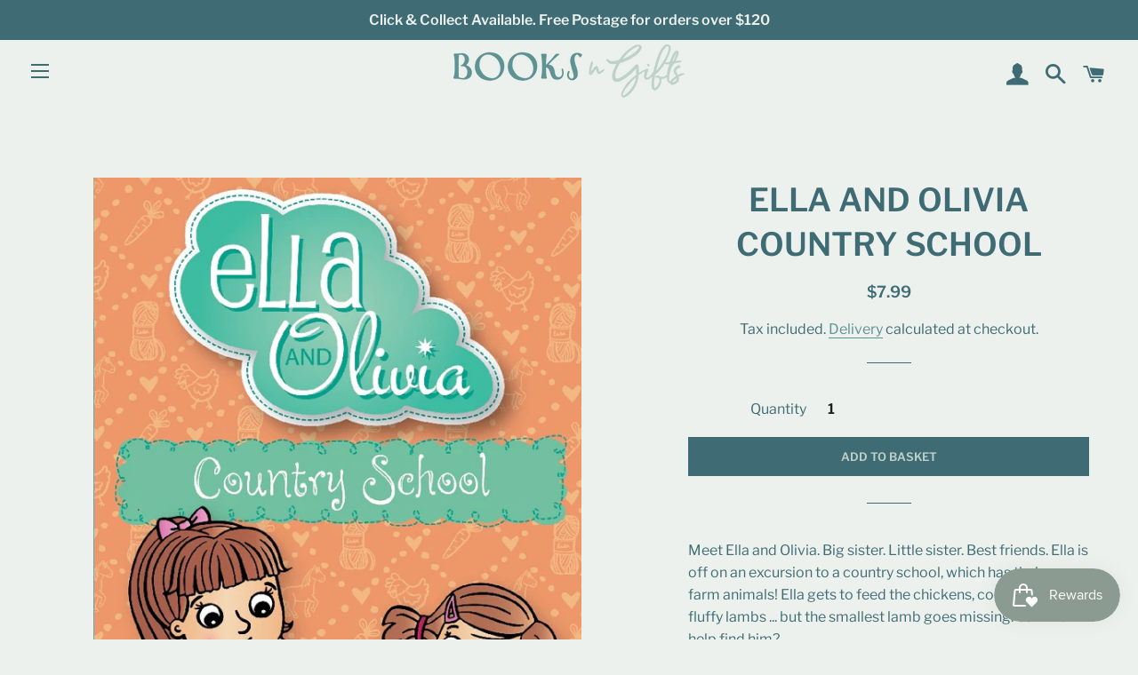

--- FILE ---
content_type: text/html; charset=utf-8
request_url: https://booksngifts.com.au/products/ella-and-olivia-country-school
body_size: 52495
content:
<!doctype html>
<html class="no-js" lang="en">
<head>

  <!-- Basic page needs ================================================== -->
  <meta charset="utf-8">
  <meta http-equiv="X-UA-Compatible" content="IE=edge,chrome=1">

  
    <link rel="shortcut icon" href="//booksngifts.com.au/cdn/shop/files/BNG-icon_32x32.png?v=1613565552" type="image/png" />
  

  <!-- Title and description ================================================== -->
  <title>
  ELLA AND OLIVIA COUNTRY SCHOOL &ndash; Books N Gifts
  </title>

  
  <meta name="description" content="Meet Ella and Olivia. Big sister. Little sister. Best friends. Ella is off on an excursion to a country school, which has their own farm animals! Ella gets to feed the chickens, collect eggs, pat fluffy lambs ... but the smallest lamb goes missing. Can Ella help find him?">
  

  <!-- Helpers ================================================== -->
  <!-- /snippets/social-meta-tags.liquid -->




<meta property="og:site_name" content="Books N Gifts">
<meta property="og:url" content="https://booksngifts.com.au/products/ella-and-olivia-country-school">
<meta property="og:title" content="ELLA AND OLIVIA COUNTRY SCHOOL">
<meta property="og:type" content="product">
<meta property="og:description" content="Meet Ella and Olivia. Big sister. Little sister. Best friends. Ella is off on an excursion to a country school, which has their own farm animals! Ella gets to feed the chickens, collect eggs, pat fluffy lambs ... but the smallest lamb goes missing. Can Ella help find him?">

  <meta property="og:price:amount" content="7.99">
  <meta property="og:price:currency" content="AUD">

<meta property="og:image" content="http://booksngifts.com.au/cdn/shop/files/9781761292651_1_1200x1200.jpg?v=1705885316">
<meta property="og:image:secure_url" content="https://booksngifts.com.au/cdn/shop/files/9781761292651_1_1200x1200.jpg?v=1705885316">


<meta name="twitter:card" content="summary_large_image">
<meta name="twitter:title" content="ELLA AND OLIVIA COUNTRY SCHOOL">
<meta name="twitter:description" content="Meet Ella and Olivia. Big sister. Little sister. Best friends. Ella is off on an excursion to a country school, which has their own farm animals! Ella gets to feed the chickens, collect eggs, pat fluffy lambs ... but the smallest lamb goes missing. Can Ella help find him?">

  <link rel="canonical" href="https://booksngifts.com.au/products/ella-and-olivia-country-school">
  <meta name="viewport" content="width=device-width,initial-scale=1,shrink-to-fit=no">
  <meta name="theme-color" content="#3f6c74">

  <!-- CSS ================================================== -->
  <link href="//booksngifts.com.au/cdn/shop/t/3/assets/timber.scss.css?v=127900136889517124321759260047" rel="stylesheet" type="text/css" media="all" />
  <link href="//booksngifts.com.au/cdn/shop/t/3/assets/theme.scss.css?v=167225352508563484811759260047" rel="stylesheet" type="text/css" media="all" />

  <!-- Sections ================================================== -->
  <script>
    window.theme = window.theme || {};
    theme.strings = {
      zoomClose: "Close (Esc)",
      zoomPrev: "Previous (Left arrow key)",
      zoomNext: "Next (Right arrow key)",
      moneyFormat: "${{amount}}",
      addressError: "Error looking up that address",
      addressNoResults: "No results for that address",
      addressQueryLimit: "You have exceeded the Google API usage limit. Consider upgrading to a \u003ca href=\"https:\/\/developers.google.com\/maps\/premium\/usage-limits\"\u003ePremium Plan\u003c\/a\u003e.",
      authError: "There was a problem authenticating your Google Maps account.",
      cartEmpty: "Your basket is currently empty.",
      cartCookie: "Enable cookies to use the shopping basket",
      cartSavings: "You're saving [savings]",
      productSlideLabel: "Slide [slide_number] of [slide_max]."
    };
    theme.settings = {
      cartType: "page",
      gridType: null
    };
  </script>

  <script src="//booksngifts.com.au/cdn/shop/t/3/assets/jquery-2.2.3.min.js?v=58211863146907186831607465726" type="text/javascript"></script>

  <script src="//booksngifts.com.au/cdn/shop/t/3/assets/lazysizes.min.js?v=155223123402716617051607465721" async="async"></script>

  <script src="//booksngifts.com.au/cdn/shop/t/3/assets/theme.js?v=91623617814790541721613095205" defer="defer"></script>

  <!-- Header hook for plugins ================================================== -->
  <script>window.performance && window.performance.mark && window.performance.mark('shopify.content_for_header.start');</script><meta name="google-site-verification" content="hjoaWehApwxIiEnMwM6sNxtQ1xUWfJyTmpSxCE8av5o">
<meta name="facebook-domain-verification" content="73n3xfgfhz8p3bwtta86u7h8wte57w">
<meta id="shopify-digital-wallet" name="shopify-digital-wallet" content="/50918555830/digital_wallets/dialog">
<meta name="shopify-checkout-api-token" content="1202df7a3403d0525eea6da017895350">
<link rel="alternate" type="application/json+oembed" href="https://booksngifts.com.au/products/ella-and-olivia-country-school.oembed">
<script async="async" src="/checkouts/internal/preloads.js?locale=en-AU"></script>
<link rel="preconnect" href="https://shop.app" crossorigin="anonymous">
<script async="async" src="https://shop.app/checkouts/internal/preloads.js?locale=en-AU&shop_id=50918555830" crossorigin="anonymous"></script>
<script id="apple-pay-shop-capabilities" type="application/json">{"shopId":50918555830,"countryCode":"AU","currencyCode":"AUD","merchantCapabilities":["supports3DS"],"merchantId":"gid:\/\/shopify\/Shop\/50918555830","merchantName":"Books N Gifts","requiredBillingContactFields":["postalAddress","email","phone"],"requiredShippingContactFields":["postalAddress","email","phone"],"shippingType":"shipping","supportedNetworks":["visa","masterCard"],"total":{"type":"pending","label":"Books N Gifts","amount":"1.00"},"shopifyPaymentsEnabled":true,"supportsSubscriptions":true}</script>
<script id="shopify-features" type="application/json">{"accessToken":"1202df7a3403d0525eea6da017895350","betas":["rich-media-storefront-analytics"],"domain":"booksngifts.com.au","predictiveSearch":true,"shopId":50918555830,"locale":"en"}</script>
<script>var Shopify = Shopify || {};
Shopify.shop = "berry-newsagency.myshopify.com";
Shopify.locale = "en";
Shopify.currency = {"active":"AUD","rate":"1.0"};
Shopify.country = "AU";
Shopify.theme = {"name":"TowerBrookylnCustom","id":116524843190,"schema_name":"Brooklyn","schema_version":"16.0.2","theme_store_id":null,"role":"main"};
Shopify.theme.handle = "null";
Shopify.theme.style = {"id":null,"handle":null};
Shopify.cdnHost = "booksngifts.com.au/cdn";
Shopify.routes = Shopify.routes || {};
Shopify.routes.root = "/";</script>
<script type="module">!function(o){(o.Shopify=o.Shopify||{}).modules=!0}(window);</script>
<script>!function(o){function n(){var o=[];function n(){o.push(Array.prototype.slice.apply(arguments))}return n.q=o,n}var t=o.Shopify=o.Shopify||{};t.loadFeatures=n(),t.autoloadFeatures=n()}(window);</script>
<script>
  window.ShopifyPay = window.ShopifyPay || {};
  window.ShopifyPay.apiHost = "shop.app\/pay";
  window.ShopifyPay.redirectState = null;
</script>
<script id="shop-js-analytics" type="application/json">{"pageType":"product"}</script>
<script defer="defer" async type="module" src="//booksngifts.com.au/cdn/shopifycloud/shop-js/modules/v2/client.init-shop-cart-sync_C5BV16lS.en.esm.js"></script>
<script defer="defer" async type="module" src="//booksngifts.com.au/cdn/shopifycloud/shop-js/modules/v2/chunk.common_CygWptCX.esm.js"></script>
<script type="module">
  await import("//booksngifts.com.au/cdn/shopifycloud/shop-js/modules/v2/client.init-shop-cart-sync_C5BV16lS.en.esm.js");
await import("//booksngifts.com.au/cdn/shopifycloud/shop-js/modules/v2/chunk.common_CygWptCX.esm.js");

  window.Shopify.SignInWithShop?.initShopCartSync?.({"fedCMEnabled":true,"windoidEnabled":true});

</script>
<script>
  window.Shopify = window.Shopify || {};
  if (!window.Shopify.featureAssets) window.Shopify.featureAssets = {};
  window.Shopify.featureAssets['shop-js'] = {"shop-cart-sync":["modules/v2/client.shop-cart-sync_ZFArdW7E.en.esm.js","modules/v2/chunk.common_CygWptCX.esm.js"],"init-fed-cm":["modules/v2/client.init-fed-cm_CmiC4vf6.en.esm.js","modules/v2/chunk.common_CygWptCX.esm.js"],"shop-button":["modules/v2/client.shop-button_tlx5R9nI.en.esm.js","modules/v2/chunk.common_CygWptCX.esm.js"],"shop-cash-offers":["modules/v2/client.shop-cash-offers_DOA2yAJr.en.esm.js","modules/v2/chunk.common_CygWptCX.esm.js","modules/v2/chunk.modal_D71HUcav.esm.js"],"init-windoid":["modules/v2/client.init-windoid_sURxWdc1.en.esm.js","modules/v2/chunk.common_CygWptCX.esm.js"],"shop-toast-manager":["modules/v2/client.shop-toast-manager_ClPi3nE9.en.esm.js","modules/v2/chunk.common_CygWptCX.esm.js"],"init-shop-email-lookup-coordinator":["modules/v2/client.init-shop-email-lookup-coordinator_B8hsDcYM.en.esm.js","modules/v2/chunk.common_CygWptCX.esm.js"],"init-shop-cart-sync":["modules/v2/client.init-shop-cart-sync_C5BV16lS.en.esm.js","modules/v2/chunk.common_CygWptCX.esm.js"],"avatar":["modules/v2/client.avatar_BTnouDA3.en.esm.js"],"pay-button":["modules/v2/client.pay-button_FdsNuTd3.en.esm.js","modules/v2/chunk.common_CygWptCX.esm.js"],"init-customer-accounts":["modules/v2/client.init-customer-accounts_DxDtT_ad.en.esm.js","modules/v2/client.shop-login-button_C5VAVYt1.en.esm.js","modules/v2/chunk.common_CygWptCX.esm.js","modules/v2/chunk.modal_D71HUcav.esm.js"],"init-shop-for-new-customer-accounts":["modules/v2/client.init-shop-for-new-customer-accounts_ChsxoAhi.en.esm.js","modules/v2/client.shop-login-button_C5VAVYt1.en.esm.js","modules/v2/chunk.common_CygWptCX.esm.js","modules/v2/chunk.modal_D71HUcav.esm.js"],"shop-login-button":["modules/v2/client.shop-login-button_C5VAVYt1.en.esm.js","modules/v2/chunk.common_CygWptCX.esm.js","modules/v2/chunk.modal_D71HUcav.esm.js"],"init-customer-accounts-sign-up":["modules/v2/client.init-customer-accounts-sign-up_CPSyQ0Tj.en.esm.js","modules/v2/client.shop-login-button_C5VAVYt1.en.esm.js","modules/v2/chunk.common_CygWptCX.esm.js","modules/v2/chunk.modal_D71HUcav.esm.js"],"shop-follow-button":["modules/v2/client.shop-follow-button_Cva4Ekp9.en.esm.js","modules/v2/chunk.common_CygWptCX.esm.js","modules/v2/chunk.modal_D71HUcav.esm.js"],"checkout-modal":["modules/v2/client.checkout-modal_BPM8l0SH.en.esm.js","modules/v2/chunk.common_CygWptCX.esm.js","modules/v2/chunk.modal_D71HUcav.esm.js"],"lead-capture":["modules/v2/client.lead-capture_Bi8yE_yS.en.esm.js","modules/v2/chunk.common_CygWptCX.esm.js","modules/v2/chunk.modal_D71HUcav.esm.js"],"shop-login":["modules/v2/client.shop-login_D6lNrXab.en.esm.js","modules/v2/chunk.common_CygWptCX.esm.js","modules/v2/chunk.modal_D71HUcav.esm.js"],"payment-terms":["modules/v2/client.payment-terms_CZxnsJam.en.esm.js","modules/v2/chunk.common_CygWptCX.esm.js","modules/v2/chunk.modal_D71HUcav.esm.js"]};
</script>
<script>(function() {
  var isLoaded = false;
  function asyncLoad() {
    if (isLoaded) return;
    isLoaded = true;
    var urls = ["\/\/shopify.privy.com\/widget.js?shop=berry-newsagency.myshopify.com","https:\/\/coupon-x.premio.io\/assets\/js\/shopify-cx-fronted.js?shop=berry-newsagency.myshopify.com"];
    for (var i = 0; i < urls.length; i++) {
      var s = document.createElement('script');
      s.type = 'text/javascript';
      s.async = true;
      s.src = urls[i];
      var x = document.getElementsByTagName('script')[0];
      x.parentNode.insertBefore(s, x);
    }
  };
  if(window.attachEvent) {
    window.attachEvent('onload', asyncLoad);
  } else {
    window.addEventListener('load', asyncLoad, false);
  }
})();</script>
<script id="__st">var __st={"a":50918555830,"offset":39600,"reqid":"800ef78c-cef5-416a-a13f-25f5656efa95-1768835932","pageurl":"booksngifts.com.au\/products\/ella-and-olivia-country-school","u":"5c25817c3d12","p":"product","rtyp":"product","rid":8476058517744};</script>
<script>window.ShopifyPaypalV4VisibilityTracking = true;</script>
<script id="captcha-bootstrap">!function(){'use strict';const t='contact',e='account',n='new_comment',o=[[t,t],['blogs',n],['comments',n],[t,'customer']],c=[[e,'customer_login'],[e,'guest_login'],[e,'recover_customer_password'],[e,'create_customer']],r=t=>t.map((([t,e])=>`form[action*='/${t}']:not([data-nocaptcha='true']) input[name='form_type'][value='${e}']`)).join(','),a=t=>()=>t?[...document.querySelectorAll(t)].map((t=>t.form)):[];function s(){const t=[...o],e=r(t);return a(e)}const i='password',u='form_key',d=['recaptcha-v3-token','g-recaptcha-response','h-captcha-response',i],f=()=>{try{return window.sessionStorage}catch{return}},m='__shopify_v',_=t=>t.elements[u];function p(t,e,n=!1){try{const o=window.sessionStorage,c=JSON.parse(o.getItem(e)),{data:r}=function(t){const{data:e,action:n}=t;return t[m]||n?{data:e,action:n}:{data:t,action:n}}(c);for(const[e,n]of Object.entries(r))t.elements[e]&&(t.elements[e].value=n);n&&o.removeItem(e)}catch(o){console.error('form repopulation failed',{error:o})}}const l='form_type',E='cptcha';function T(t){t.dataset[E]=!0}const w=window,h=w.document,L='Shopify',v='ce_forms',y='captcha';let A=!1;((t,e)=>{const n=(g='f06e6c50-85a8-45c8-87d0-21a2b65856fe',I='https://cdn.shopify.com/shopifycloud/storefront-forms-hcaptcha/ce_storefront_forms_captcha_hcaptcha.v1.5.2.iife.js',D={infoText:'Protected by hCaptcha',privacyText:'Privacy',termsText:'Terms'},(t,e,n)=>{const o=w[L][v],c=o.bindForm;if(c)return c(t,g,e,D).then(n);var r;o.q.push([[t,g,e,D],n]),r=I,A||(h.body.append(Object.assign(h.createElement('script'),{id:'captcha-provider',async:!0,src:r})),A=!0)});var g,I,D;w[L]=w[L]||{},w[L][v]=w[L][v]||{},w[L][v].q=[],w[L][y]=w[L][y]||{},w[L][y].protect=function(t,e){n(t,void 0,e),T(t)},Object.freeze(w[L][y]),function(t,e,n,w,h,L){const[v,y,A,g]=function(t,e,n){const i=e?o:[],u=t?c:[],d=[...i,...u],f=r(d),m=r(i),_=r(d.filter((([t,e])=>n.includes(e))));return[a(f),a(m),a(_),s()]}(w,h,L),I=t=>{const e=t.target;return e instanceof HTMLFormElement?e:e&&e.form},D=t=>v().includes(t);t.addEventListener('submit',(t=>{const e=I(t);if(!e)return;const n=D(e)&&!e.dataset.hcaptchaBound&&!e.dataset.recaptchaBound,o=_(e),c=g().includes(e)&&(!o||!o.value);(n||c)&&t.preventDefault(),c&&!n&&(function(t){try{if(!f())return;!function(t){const e=f();if(!e)return;const n=_(t);if(!n)return;const o=n.value;o&&e.removeItem(o)}(t);const e=Array.from(Array(32),(()=>Math.random().toString(36)[2])).join('');!function(t,e){_(t)||t.append(Object.assign(document.createElement('input'),{type:'hidden',name:u})),t.elements[u].value=e}(t,e),function(t,e){const n=f();if(!n)return;const o=[...t.querySelectorAll(`input[type='${i}']`)].map((({name:t})=>t)),c=[...d,...o],r={};for(const[a,s]of new FormData(t).entries())c.includes(a)||(r[a]=s);n.setItem(e,JSON.stringify({[m]:1,action:t.action,data:r}))}(t,e)}catch(e){console.error('failed to persist form',e)}}(e),e.submit())}));const S=(t,e)=>{t&&!t.dataset[E]&&(n(t,e.some((e=>e===t))),T(t))};for(const o of['focusin','change'])t.addEventListener(o,(t=>{const e=I(t);D(e)&&S(e,y())}));const B=e.get('form_key'),M=e.get(l),P=B&&M;t.addEventListener('DOMContentLoaded',(()=>{const t=y();if(P)for(const e of t)e.elements[l].value===M&&p(e,B);[...new Set([...A(),...v().filter((t=>'true'===t.dataset.shopifyCaptcha))])].forEach((e=>S(e,t)))}))}(h,new URLSearchParams(w.location.search),n,t,e,['guest_login'])})(!0,!0)}();</script>
<script integrity="sha256-4kQ18oKyAcykRKYeNunJcIwy7WH5gtpwJnB7kiuLZ1E=" data-source-attribution="shopify.loadfeatures" defer="defer" src="//booksngifts.com.au/cdn/shopifycloud/storefront/assets/storefront/load_feature-a0a9edcb.js" crossorigin="anonymous"></script>
<script crossorigin="anonymous" defer="defer" src="//booksngifts.com.au/cdn/shopifycloud/storefront/assets/shopify_pay/storefront-65b4c6d7.js?v=20250812"></script>
<script data-source-attribution="shopify.dynamic_checkout.dynamic.init">var Shopify=Shopify||{};Shopify.PaymentButton=Shopify.PaymentButton||{isStorefrontPortableWallets:!0,init:function(){window.Shopify.PaymentButton.init=function(){};var t=document.createElement("script");t.src="https://booksngifts.com.au/cdn/shopifycloud/portable-wallets/latest/portable-wallets.en.js",t.type="module",document.head.appendChild(t)}};
</script>
<script data-source-attribution="shopify.dynamic_checkout.buyer_consent">
  function portableWalletsHideBuyerConsent(e){var t=document.getElementById("shopify-buyer-consent"),n=document.getElementById("shopify-subscription-policy-button");t&&n&&(t.classList.add("hidden"),t.setAttribute("aria-hidden","true"),n.removeEventListener("click",e))}function portableWalletsShowBuyerConsent(e){var t=document.getElementById("shopify-buyer-consent"),n=document.getElementById("shopify-subscription-policy-button");t&&n&&(t.classList.remove("hidden"),t.removeAttribute("aria-hidden"),n.addEventListener("click",e))}window.Shopify?.PaymentButton&&(window.Shopify.PaymentButton.hideBuyerConsent=portableWalletsHideBuyerConsent,window.Shopify.PaymentButton.showBuyerConsent=portableWalletsShowBuyerConsent);
</script>
<script data-source-attribution="shopify.dynamic_checkout.cart.bootstrap">document.addEventListener("DOMContentLoaded",(function(){function t(){return document.querySelector("shopify-accelerated-checkout-cart, shopify-accelerated-checkout")}if(t())Shopify.PaymentButton.init();else{new MutationObserver((function(e,n){t()&&(Shopify.PaymentButton.init(),n.disconnect())})).observe(document.body,{childList:!0,subtree:!0})}}));
</script>
<link id="shopify-accelerated-checkout-styles" rel="stylesheet" media="screen" href="https://booksngifts.com.au/cdn/shopifycloud/portable-wallets/latest/accelerated-checkout-backwards-compat.css" crossorigin="anonymous">
<style id="shopify-accelerated-checkout-cart">
        #shopify-buyer-consent {
  margin-top: 1em;
  display: inline-block;
  width: 100%;
}

#shopify-buyer-consent.hidden {
  display: none;
}

#shopify-subscription-policy-button {
  background: none;
  border: none;
  padding: 0;
  text-decoration: underline;
  font-size: inherit;
  cursor: pointer;
}

#shopify-subscription-policy-button::before {
  box-shadow: none;
}

      </style>

<script>window.performance && window.performance.mark && window.performance.mark('shopify.content_for_header.end');</script>

  <script src="//booksngifts.com.au/cdn/shop/t/3/assets/modernizr.min.js?v=21391054748206432451607465724" type="text/javascript"></script>

  
  

<script src="https://cdn.shopify.com/extensions/019bc7e9-d98c-71e0-bb25-69de9349bf29/smile-io-266/assets/smile-loader.js" type="text/javascript" defer="defer"></script>
<link href="https://monorail-edge.shopifysvc.com" rel="dns-prefetch">
<script>(function(){if ("sendBeacon" in navigator && "performance" in window) {try {var session_token_from_headers = performance.getEntriesByType('navigation')[0].serverTiming.find(x => x.name == '_s').description;} catch {var session_token_from_headers = undefined;}var session_cookie_matches = document.cookie.match(/_shopify_s=([^;]*)/);var session_token_from_cookie = session_cookie_matches && session_cookie_matches.length === 2 ? session_cookie_matches[1] : "";var session_token = session_token_from_headers || session_token_from_cookie || "";function handle_abandonment_event(e) {var entries = performance.getEntries().filter(function(entry) {return /monorail-edge.shopifysvc.com/.test(entry.name);});if (!window.abandonment_tracked && entries.length === 0) {window.abandonment_tracked = true;var currentMs = Date.now();var navigation_start = performance.timing.navigationStart;var payload = {shop_id: 50918555830,url: window.location.href,navigation_start,duration: currentMs - navigation_start,session_token,page_type: "product"};window.navigator.sendBeacon("https://monorail-edge.shopifysvc.com/v1/produce", JSON.stringify({schema_id: "online_store_buyer_site_abandonment/1.1",payload: payload,metadata: {event_created_at_ms: currentMs,event_sent_at_ms: currentMs}}));}}window.addEventListener('pagehide', handle_abandonment_event);}}());</script>
<script id="web-pixels-manager-setup">(function e(e,d,r,n,o){if(void 0===o&&(o={}),!Boolean(null===(a=null===(i=window.Shopify)||void 0===i?void 0:i.analytics)||void 0===a?void 0:a.replayQueue)){var i,a;window.Shopify=window.Shopify||{};var t=window.Shopify;t.analytics=t.analytics||{};var s=t.analytics;s.replayQueue=[],s.publish=function(e,d,r){return s.replayQueue.push([e,d,r]),!0};try{self.performance.mark("wpm:start")}catch(e){}var l=function(){var e={modern:/Edge?\/(1{2}[4-9]|1[2-9]\d|[2-9]\d{2}|\d{4,})\.\d+(\.\d+|)|Firefox\/(1{2}[4-9]|1[2-9]\d|[2-9]\d{2}|\d{4,})\.\d+(\.\d+|)|Chrom(ium|e)\/(9{2}|\d{3,})\.\d+(\.\d+|)|(Maci|X1{2}).+ Version\/(15\.\d+|(1[6-9]|[2-9]\d|\d{3,})\.\d+)([,.]\d+|)( \(\w+\)|)( Mobile\/\w+|) Safari\/|Chrome.+OPR\/(9{2}|\d{3,})\.\d+\.\d+|(CPU[ +]OS|iPhone[ +]OS|CPU[ +]iPhone|CPU IPhone OS|CPU iPad OS)[ +]+(15[._]\d+|(1[6-9]|[2-9]\d|\d{3,})[._]\d+)([._]\d+|)|Android:?[ /-](13[3-9]|1[4-9]\d|[2-9]\d{2}|\d{4,})(\.\d+|)(\.\d+|)|Android.+Firefox\/(13[5-9]|1[4-9]\d|[2-9]\d{2}|\d{4,})\.\d+(\.\d+|)|Android.+Chrom(ium|e)\/(13[3-9]|1[4-9]\d|[2-9]\d{2}|\d{4,})\.\d+(\.\d+|)|SamsungBrowser\/([2-9]\d|\d{3,})\.\d+/,legacy:/Edge?\/(1[6-9]|[2-9]\d|\d{3,})\.\d+(\.\d+|)|Firefox\/(5[4-9]|[6-9]\d|\d{3,})\.\d+(\.\d+|)|Chrom(ium|e)\/(5[1-9]|[6-9]\d|\d{3,})\.\d+(\.\d+|)([\d.]+$|.*Safari\/(?![\d.]+ Edge\/[\d.]+$))|(Maci|X1{2}).+ Version\/(10\.\d+|(1[1-9]|[2-9]\d|\d{3,})\.\d+)([,.]\d+|)( \(\w+\)|)( Mobile\/\w+|) Safari\/|Chrome.+OPR\/(3[89]|[4-9]\d|\d{3,})\.\d+\.\d+|(CPU[ +]OS|iPhone[ +]OS|CPU[ +]iPhone|CPU IPhone OS|CPU iPad OS)[ +]+(10[._]\d+|(1[1-9]|[2-9]\d|\d{3,})[._]\d+)([._]\d+|)|Android:?[ /-](13[3-9]|1[4-9]\d|[2-9]\d{2}|\d{4,})(\.\d+|)(\.\d+|)|Mobile Safari.+OPR\/([89]\d|\d{3,})\.\d+\.\d+|Android.+Firefox\/(13[5-9]|1[4-9]\d|[2-9]\d{2}|\d{4,})\.\d+(\.\d+|)|Android.+Chrom(ium|e)\/(13[3-9]|1[4-9]\d|[2-9]\d{2}|\d{4,})\.\d+(\.\d+|)|Android.+(UC? ?Browser|UCWEB|U3)[ /]?(15\.([5-9]|\d{2,})|(1[6-9]|[2-9]\d|\d{3,})\.\d+)\.\d+|SamsungBrowser\/(5\.\d+|([6-9]|\d{2,})\.\d+)|Android.+MQ{2}Browser\/(14(\.(9|\d{2,})|)|(1[5-9]|[2-9]\d|\d{3,})(\.\d+|))(\.\d+|)|K[Aa][Ii]OS\/(3\.\d+|([4-9]|\d{2,})\.\d+)(\.\d+|)/},d=e.modern,r=e.legacy,n=navigator.userAgent;return n.match(d)?"modern":n.match(r)?"legacy":"unknown"}(),u="modern"===l?"modern":"legacy",c=(null!=n?n:{modern:"",legacy:""})[u],f=function(e){return[e.baseUrl,"/wpm","/b",e.hashVersion,"modern"===e.buildTarget?"m":"l",".js"].join("")}({baseUrl:d,hashVersion:r,buildTarget:u}),m=function(e){var d=e.version,r=e.bundleTarget,n=e.surface,o=e.pageUrl,i=e.monorailEndpoint;return{emit:function(e){var a=e.status,t=e.errorMsg,s=(new Date).getTime(),l=JSON.stringify({metadata:{event_sent_at_ms:s},events:[{schema_id:"web_pixels_manager_load/3.1",payload:{version:d,bundle_target:r,page_url:o,status:a,surface:n,error_msg:t},metadata:{event_created_at_ms:s}}]});if(!i)return console&&console.warn&&console.warn("[Web Pixels Manager] No Monorail endpoint provided, skipping logging."),!1;try{return self.navigator.sendBeacon.bind(self.navigator)(i,l)}catch(e){}var u=new XMLHttpRequest;try{return u.open("POST",i,!0),u.setRequestHeader("Content-Type","text/plain"),u.send(l),!0}catch(e){return console&&console.warn&&console.warn("[Web Pixels Manager] Got an unhandled error while logging to Monorail."),!1}}}}({version:r,bundleTarget:l,surface:e.surface,pageUrl:self.location.href,monorailEndpoint:e.monorailEndpoint});try{o.browserTarget=l,function(e){var d=e.src,r=e.async,n=void 0===r||r,o=e.onload,i=e.onerror,a=e.sri,t=e.scriptDataAttributes,s=void 0===t?{}:t,l=document.createElement("script"),u=document.querySelector("head"),c=document.querySelector("body");if(l.async=n,l.src=d,a&&(l.integrity=a,l.crossOrigin="anonymous"),s)for(var f in s)if(Object.prototype.hasOwnProperty.call(s,f))try{l.dataset[f]=s[f]}catch(e){}if(o&&l.addEventListener("load",o),i&&l.addEventListener("error",i),u)u.appendChild(l);else{if(!c)throw new Error("Did not find a head or body element to append the script");c.appendChild(l)}}({src:f,async:!0,onload:function(){if(!function(){var e,d;return Boolean(null===(d=null===(e=window.Shopify)||void 0===e?void 0:e.analytics)||void 0===d?void 0:d.initialized)}()){var d=window.webPixelsManager.init(e)||void 0;if(d){var r=window.Shopify.analytics;r.replayQueue.forEach((function(e){var r=e[0],n=e[1],o=e[2];d.publishCustomEvent(r,n,o)})),r.replayQueue=[],r.publish=d.publishCustomEvent,r.visitor=d.visitor,r.initialized=!0}}},onerror:function(){return m.emit({status:"failed",errorMsg:"".concat(f," has failed to load")})},sri:function(e){var d=/^sha384-[A-Za-z0-9+/=]+$/;return"string"==typeof e&&d.test(e)}(c)?c:"",scriptDataAttributes:o}),m.emit({status:"loading"})}catch(e){m.emit({status:"failed",errorMsg:(null==e?void 0:e.message)||"Unknown error"})}}})({shopId: 50918555830,storefrontBaseUrl: "https://booksngifts.com.au",extensionsBaseUrl: "https://extensions.shopifycdn.com/cdn/shopifycloud/web-pixels-manager",monorailEndpoint: "https://monorail-edge.shopifysvc.com/unstable/produce_batch",surface: "storefront-renderer",enabledBetaFlags: ["2dca8a86"],webPixelsConfigList: [{"id":"479822064","configuration":"{\"config\":\"{\\\"pixel_id\\\":\\\"AW-406227194\\\",\\\"target_country\\\":\\\"AU\\\",\\\"gtag_events\\\":[{\\\"type\\\":\\\"search\\\",\\\"action_label\\\":\\\"AW-406227194\\\/PHWtCOzShYIDEPqR2sEB\\\"},{\\\"type\\\":\\\"begin_checkout\\\",\\\"action_label\\\":\\\"AW-406227194\\\/JFcXCOnShYIDEPqR2sEB\\\"},{\\\"type\\\":\\\"view_item\\\",\\\"action_label\\\":[\\\"AW-406227194\\\/hBf-COPShYIDEPqR2sEB\\\",\\\"MC-2R6R3MEBG6\\\"]},{\\\"type\\\":\\\"purchase\\\",\\\"action_label\\\":[\\\"AW-406227194\\\/KtiBCODShYIDEPqR2sEB\\\",\\\"MC-2R6R3MEBG6\\\"]},{\\\"type\\\":\\\"page_view\\\",\\\"action_label\\\":[\\\"AW-406227194\\\/Z7X0CN3ShYIDEPqR2sEB\\\",\\\"MC-2R6R3MEBG6\\\"]},{\\\"type\\\":\\\"add_payment_info\\\",\\\"action_label\\\":\\\"AW-406227194\\\/PN7KCO_ShYIDEPqR2sEB\\\"},{\\\"type\\\":\\\"add_to_cart\\\",\\\"action_label\\\":\\\"AW-406227194\\\/SUphCObShYIDEPqR2sEB\\\"}],\\\"enable_monitoring_mode\\\":false}\"}","eventPayloadVersion":"v1","runtimeContext":"OPEN","scriptVersion":"b2a88bafab3e21179ed38636efcd8a93","type":"APP","apiClientId":1780363,"privacyPurposes":[],"dataSharingAdjustments":{"protectedCustomerApprovalScopes":["read_customer_address","read_customer_email","read_customer_name","read_customer_personal_data","read_customer_phone"]}},{"id":"216891632","configuration":"{\"pixel_id\":\"299109648392061\",\"pixel_type\":\"facebook_pixel\",\"metaapp_system_user_token\":\"-\"}","eventPayloadVersion":"v1","runtimeContext":"OPEN","scriptVersion":"ca16bc87fe92b6042fbaa3acc2fbdaa6","type":"APP","apiClientId":2329312,"privacyPurposes":["ANALYTICS","MARKETING","SALE_OF_DATA"],"dataSharingAdjustments":{"protectedCustomerApprovalScopes":["read_customer_address","read_customer_email","read_customer_name","read_customer_personal_data","read_customer_phone"]}},{"id":"82149616","eventPayloadVersion":"v1","runtimeContext":"LAX","scriptVersion":"1","type":"CUSTOM","privacyPurposes":["ANALYTICS"],"name":"Google Analytics tag (migrated)"},{"id":"shopify-app-pixel","configuration":"{}","eventPayloadVersion":"v1","runtimeContext":"STRICT","scriptVersion":"0450","apiClientId":"shopify-pixel","type":"APP","privacyPurposes":["ANALYTICS","MARKETING"]},{"id":"shopify-custom-pixel","eventPayloadVersion":"v1","runtimeContext":"LAX","scriptVersion":"0450","apiClientId":"shopify-pixel","type":"CUSTOM","privacyPurposes":["ANALYTICS","MARKETING"]}],isMerchantRequest: false,initData: {"shop":{"name":"Books N Gifts","paymentSettings":{"currencyCode":"AUD"},"myshopifyDomain":"berry-newsagency.myshopify.com","countryCode":"AU","storefrontUrl":"https:\/\/booksngifts.com.au"},"customer":null,"cart":null,"checkout":null,"productVariants":[{"price":{"amount":7.99,"currencyCode":"AUD"},"product":{"title":"ELLA AND OLIVIA COUNTRY SCHOOL","vendor":"Books N Gifts","id":"8476058517744","untranslatedTitle":"ELLA AND OLIVIA COUNTRY SCHOOL","url":"\/products\/ella-and-olivia-country-school","type":""},"id":"44981739553008","image":{"src":"\/\/booksngifts.com.au\/cdn\/shop\/files\/9781761292651_1.jpg?v=1705885316"},"sku":"9781761292651","title":"Default Title","untranslatedTitle":"Default Title"}],"purchasingCompany":null},},"https://booksngifts.com.au/cdn","fcfee988w5aeb613cpc8e4bc33m6693e112",{"modern":"","legacy":""},{"shopId":"50918555830","storefrontBaseUrl":"https:\/\/booksngifts.com.au","extensionBaseUrl":"https:\/\/extensions.shopifycdn.com\/cdn\/shopifycloud\/web-pixels-manager","surface":"storefront-renderer","enabledBetaFlags":"[\"2dca8a86\"]","isMerchantRequest":"false","hashVersion":"fcfee988w5aeb613cpc8e4bc33m6693e112","publish":"custom","events":"[[\"page_viewed\",{}],[\"product_viewed\",{\"productVariant\":{\"price\":{\"amount\":7.99,\"currencyCode\":\"AUD\"},\"product\":{\"title\":\"ELLA AND OLIVIA COUNTRY SCHOOL\",\"vendor\":\"Books N Gifts\",\"id\":\"8476058517744\",\"untranslatedTitle\":\"ELLA AND OLIVIA COUNTRY SCHOOL\",\"url\":\"\/products\/ella-and-olivia-country-school\",\"type\":\"\"},\"id\":\"44981739553008\",\"image\":{\"src\":\"\/\/booksngifts.com.au\/cdn\/shop\/files\/9781761292651_1.jpg?v=1705885316\"},\"sku\":\"9781761292651\",\"title\":\"Default Title\",\"untranslatedTitle\":\"Default Title\"}}]]"});</script><script>
  window.ShopifyAnalytics = window.ShopifyAnalytics || {};
  window.ShopifyAnalytics.meta = window.ShopifyAnalytics.meta || {};
  window.ShopifyAnalytics.meta.currency = 'AUD';
  var meta = {"product":{"id":8476058517744,"gid":"gid:\/\/shopify\/Product\/8476058517744","vendor":"Books N Gifts","type":"","handle":"ella-and-olivia-country-school","variants":[{"id":44981739553008,"price":799,"name":"ELLA AND OLIVIA COUNTRY SCHOOL","public_title":null,"sku":"9781761292651"}],"remote":false},"page":{"pageType":"product","resourceType":"product","resourceId":8476058517744,"requestId":"800ef78c-cef5-416a-a13f-25f5656efa95-1768835932"}};
  for (var attr in meta) {
    window.ShopifyAnalytics.meta[attr] = meta[attr];
  }
</script>
<script class="analytics">
  (function () {
    var customDocumentWrite = function(content) {
      var jquery = null;

      if (window.jQuery) {
        jquery = window.jQuery;
      } else if (window.Checkout && window.Checkout.$) {
        jquery = window.Checkout.$;
      }

      if (jquery) {
        jquery('body').append(content);
      }
    };

    var hasLoggedConversion = function(token) {
      if (token) {
        return document.cookie.indexOf('loggedConversion=' + token) !== -1;
      }
      return false;
    }

    var setCookieIfConversion = function(token) {
      if (token) {
        var twoMonthsFromNow = new Date(Date.now());
        twoMonthsFromNow.setMonth(twoMonthsFromNow.getMonth() + 2);

        document.cookie = 'loggedConversion=' + token + '; expires=' + twoMonthsFromNow;
      }
    }

    var trekkie = window.ShopifyAnalytics.lib = window.trekkie = window.trekkie || [];
    if (trekkie.integrations) {
      return;
    }
    trekkie.methods = [
      'identify',
      'page',
      'ready',
      'track',
      'trackForm',
      'trackLink'
    ];
    trekkie.factory = function(method) {
      return function() {
        var args = Array.prototype.slice.call(arguments);
        args.unshift(method);
        trekkie.push(args);
        return trekkie;
      };
    };
    for (var i = 0; i < trekkie.methods.length; i++) {
      var key = trekkie.methods[i];
      trekkie[key] = trekkie.factory(key);
    }
    trekkie.load = function(config) {
      trekkie.config = config || {};
      trekkie.config.initialDocumentCookie = document.cookie;
      var first = document.getElementsByTagName('script')[0];
      var script = document.createElement('script');
      script.type = 'text/javascript';
      script.onerror = function(e) {
        var scriptFallback = document.createElement('script');
        scriptFallback.type = 'text/javascript';
        scriptFallback.onerror = function(error) {
                var Monorail = {
      produce: function produce(monorailDomain, schemaId, payload) {
        var currentMs = new Date().getTime();
        var event = {
          schema_id: schemaId,
          payload: payload,
          metadata: {
            event_created_at_ms: currentMs,
            event_sent_at_ms: currentMs
          }
        };
        return Monorail.sendRequest("https://" + monorailDomain + "/v1/produce", JSON.stringify(event));
      },
      sendRequest: function sendRequest(endpointUrl, payload) {
        // Try the sendBeacon API
        if (window && window.navigator && typeof window.navigator.sendBeacon === 'function' && typeof window.Blob === 'function' && !Monorail.isIos12()) {
          var blobData = new window.Blob([payload], {
            type: 'text/plain'
          });

          if (window.navigator.sendBeacon(endpointUrl, blobData)) {
            return true;
          } // sendBeacon was not successful

        } // XHR beacon

        var xhr = new XMLHttpRequest();

        try {
          xhr.open('POST', endpointUrl);
          xhr.setRequestHeader('Content-Type', 'text/plain');
          xhr.send(payload);
        } catch (e) {
          console.log(e);
        }

        return false;
      },
      isIos12: function isIos12() {
        return window.navigator.userAgent.lastIndexOf('iPhone; CPU iPhone OS 12_') !== -1 || window.navigator.userAgent.lastIndexOf('iPad; CPU OS 12_') !== -1;
      }
    };
    Monorail.produce('monorail-edge.shopifysvc.com',
      'trekkie_storefront_load_errors/1.1',
      {shop_id: 50918555830,
      theme_id: 116524843190,
      app_name: "storefront",
      context_url: window.location.href,
      source_url: "//booksngifts.com.au/cdn/s/trekkie.storefront.cd680fe47e6c39ca5d5df5f0a32d569bc48c0f27.min.js"});

        };
        scriptFallback.async = true;
        scriptFallback.src = '//booksngifts.com.au/cdn/s/trekkie.storefront.cd680fe47e6c39ca5d5df5f0a32d569bc48c0f27.min.js';
        first.parentNode.insertBefore(scriptFallback, first);
      };
      script.async = true;
      script.src = '//booksngifts.com.au/cdn/s/trekkie.storefront.cd680fe47e6c39ca5d5df5f0a32d569bc48c0f27.min.js';
      first.parentNode.insertBefore(script, first);
    };
    trekkie.load(
      {"Trekkie":{"appName":"storefront","development":false,"defaultAttributes":{"shopId":50918555830,"isMerchantRequest":null,"themeId":116524843190,"themeCityHash":"16528405658602358353","contentLanguage":"en","currency":"AUD","eventMetadataId":"ed0cbfcb-a1df-4c97-9e53-825c46ffb8ba"},"isServerSideCookieWritingEnabled":true,"monorailRegion":"shop_domain","enabledBetaFlags":["65f19447"]},"Session Attribution":{},"S2S":{"facebookCapiEnabled":true,"source":"trekkie-storefront-renderer","apiClientId":580111}}
    );

    var loaded = false;
    trekkie.ready(function() {
      if (loaded) return;
      loaded = true;

      window.ShopifyAnalytics.lib = window.trekkie;

      var originalDocumentWrite = document.write;
      document.write = customDocumentWrite;
      try { window.ShopifyAnalytics.merchantGoogleAnalytics.call(this); } catch(error) {};
      document.write = originalDocumentWrite;

      window.ShopifyAnalytics.lib.page(null,{"pageType":"product","resourceType":"product","resourceId":8476058517744,"requestId":"800ef78c-cef5-416a-a13f-25f5656efa95-1768835932","shopifyEmitted":true});

      var match = window.location.pathname.match(/checkouts\/(.+)\/(thank_you|post_purchase)/)
      var token = match? match[1]: undefined;
      if (!hasLoggedConversion(token)) {
        setCookieIfConversion(token);
        window.ShopifyAnalytics.lib.track("Viewed Product",{"currency":"AUD","variantId":44981739553008,"productId":8476058517744,"productGid":"gid:\/\/shopify\/Product\/8476058517744","name":"ELLA AND OLIVIA COUNTRY SCHOOL","price":"7.99","sku":"9781761292651","brand":"Books N Gifts","variant":null,"category":"","nonInteraction":true,"remote":false},undefined,undefined,{"shopifyEmitted":true});
      window.ShopifyAnalytics.lib.track("monorail:\/\/trekkie_storefront_viewed_product\/1.1",{"currency":"AUD","variantId":44981739553008,"productId":8476058517744,"productGid":"gid:\/\/shopify\/Product\/8476058517744","name":"ELLA AND OLIVIA COUNTRY SCHOOL","price":"7.99","sku":"9781761292651","brand":"Books N Gifts","variant":null,"category":"","nonInteraction":true,"remote":false,"referer":"https:\/\/booksngifts.com.au\/products\/ella-and-olivia-country-school"});
      }
    });


        var eventsListenerScript = document.createElement('script');
        eventsListenerScript.async = true;
        eventsListenerScript.src = "//booksngifts.com.au/cdn/shopifycloud/storefront/assets/shop_events_listener-3da45d37.js";
        document.getElementsByTagName('head')[0].appendChild(eventsListenerScript);

})();</script>
  <script>
  if (!window.ga || (window.ga && typeof window.ga !== 'function')) {
    window.ga = function ga() {
      (window.ga.q = window.ga.q || []).push(arguments);
      if (window.Shopify && window.Shopify.analytics && typeof window.Shopify.analytics.publish === 'function') {
        window.Shopify.analytics.publish("ga_stub_called", {}, {sendTo: "google_osp_migration"});
      }
      console.error("Shopify's Google Analytics stub called with:", Array.from(arguments), "\nSee https://help.shopify.com/manual/promoting-marketing/pixels/pixel-migration#google for more information.");
    };
    if (window.Shopify && window.Shopify.analytics && typeof window.Shopify.analytics.publish === 'function') {
      window.Shopify.analytics.publish("ga_stub_initialized", {}, {sendTo: "google_osp_migration"});
    }
  }
</script>
<script
  defer
  src="https://booksngifts.com.au/cdn/shopifycloud/perf-kit/shopify-perf-kit-3.0.4.min.js"
  data-application="storefront-renderer"
  data-shop-id="50918555830"
  data-render-region="gcp-us-central1"
  data-page-type="product"
  data-theme-instance-id="116524843190"
  data-theme-name="Brooklyn"
  data-theme-version="16.0.2"
  data-monorail-region="shop_domain"
  data-resource-timing-sampling-rate="10"
  data-shs="true"
  data-shs-beacon="true"
  data-shs-export-with-fetch="true"
  data-shs-logs-sample-rate="1"
  data-shs-beacon-endpoint="https://booksngifts.com.au/api/collect"
></script>
</head>


<body id="ella-and-olivia-country-school" class="template-product">

  <div id="shopify-section-header" class="shopify-section"><style data-shopify>.header-wrapper .site-nav__link,
  .header-wrapper .site-header__logo a,
  .header-wrapper .site-nav__dropdown-link,
  .header-wrapper .site-nav--has-dropdown > a.nav-focus,
  .header-wrapper .site-nav--has-dropdown.nav-hover > a,
  .header-wrapper .site-nav--has-dropdown:hover > a {
    color: #3f6c74;
  }

  .header-wrapper .site-header__logo a:hover,
  .header-wrapper .site-header__logo a:focus,
  .header-wrapper .site-nav__link:hover,
  .header-wrapper .site-nav__link:focus,
  .header-wrapper .site-nav--has-dropdown a:hover,
  .header-wrapper .site-nav--has-dropdown > a.nav-focus:hover,
  .header-wrapper .site-nav--has-dropdown > a.nav-focus:focus,
  .header-wrapper .site-nav--has-dropdown .site-nav__link:hover,
  .header-wrapper .site-nav--has-dropdown .site-nav__link:focus,
  .header-wrapper .site-nav--has-dropdown.nav-hover > a:hover,
  .header-wrapper .site-nav__dropdown a:focus {
    color: rgba(63, 108, 116, 0.75);
  }

  .header-wrapper .burger-icon,
  .header-wrapper .site-nav--has-dropdown:hover > a:before,
  .header-wrapper .site-nav--has-dropdown > a.nav-focus:before,
  .header-wrapper .site-nav--has-dropdown.nav-hover > a:before {
    background: #3f6c74;
  }

  .header-wrapper .site-nav__link:hover .burger-icon {
    background: rgba(63, 108, 116, 0.75);
  }

  .site-header__logo img {
    max-width: 260px;
  }

  @media screen and (max-width: 768px) {
    .site-header__logo img {
      max-width: 100%;
    }
  }</style><div data-section-id="header" data-section-type="header-section" data-template="product">
  <div id="NavDrawer" class="drawer drawer--left">
      <div class="drawer__inner drawer-left__inner">

    
      <!-- /snippets/search-bar.liquid -->





<form action="/search" method="get" class="input-group search-bar search-bar--drawer" role="search">
  
  <input type="search" name="q" value="" placeholder="Search our store" class="input-group-field" aria-label="Search our store">
  <span class="input-group-btn">
    <button type="submit" class="btn--secondary icon-fallback-text">
      <span class="icon icon-search" aria-hidden="true"></span>
      <span class="fallback-text">Search</span>
    </button>
  </span>
</form>

    

    <ul class="mobile-nav">
      
        

          <li class="mobile-nav__item">
            <a
              href="/"
              class="mobile-nav__link"
              >
                HOME
            </a>
          </li>

        
      
        
          <li class="mobile-nav__item">
            <div class="mobile-nav__has-sublist">
              <a
                href="/collections/baby-gifts"
                class="mobile-nav__link"
                id="Label-2"
                >BABY GIFTS</a>
              <div class="mobile-nav__toggle">
                <button type="button" class="mobile-nav__toggle-btn icon-fallback-text" aria-controls="Linklist-2" aria-expanded="false">
                  <span class="icon-fallback-text mobile-nav__toggle-open">
                    <span class="icon icon-plus" aria-hidden="true"></span>
                    <span class="fallback-text">Expand submenu BABY GIFTS</span>
                  </span>
                  <span class="icon-fallback-text mobile-nav__toggle-close">
                    <span class="icon icon-minus" aria-hidden="true"></span>
                    <span class="fallback-text">Collapse submenu BABY GIFTS</span>
                  </span>
                </button>
              </div>
            </div>
            <ul class="mobile-nav__sublist" id="Linklist-2" aria-labelledby="Label-2" role="navigation">
			  
			    
				
				<li class="mobile-nav__item">
                  <a
                    href="/collections/baby-gifts/BABY-PLAYTOYS"
                    class="mobile-nav__link"
                    >
                      BABY PLAYTOYS
                  </a>
                </li>
				
			    
				
				<li class="mobile-nav__item">
                  <a
                    href="/collections/baby-gifts/DISNEY-BABY"
                    class="mobile-nav__link"
                    >
                      DISNEY BABY
                  </a>
                </li>
				
			    
				
				<li class="mobile-nav__item">
                  <a
                    href="/collections/baby-gifts/FEEDING-TIME"
                    class="mobile-nav__link"
                    >
                      FEEDING TIME
                  </a>
                </li>
				
			    
				
				<li class="mobile-nav__item">
                  <a
                    href="/collections/baby-gifts/GUESS-HOW-MUCH-I-LOVE-YOU"
                    class="mobile-nav__link"
                    >
                      GUESS HOW MUCH I LOVE YOU
                  </a>
                </li>
				
			    
				
				<li class="mobile-nav__item">
                  <a
                    href="/collections/baby-gifts/LICENSED-SOFT-TOYS"
                    class="mobile-nav__link"
                    >
                      LICENSED SOFT TOYS
                  </a>
                </li>
				
			    
				
				<li class="mobile-nav__item">
                  <a
                    href="/collections/baby-gifts/MIFFY"
                    class="mobile-nav__link"
                    >
                      MIFFY
                  </a>
                </li>
				
			    
				
				<li class="mobile-nav__item">
                  <a
                    href="/collections/baby-gifts/NURSERY-DECOR"
                    class="mobile-nav__link"
                    >
                      NURSERY DECOR
                  </a>
                </li>
				
			    
				
				<li class="mobile-nav__item">
                  <a
                    href="/collections/baby-gifts/PETER-RABBIT"
                    class="mobile-nav__link"
                    >
                      PETER RABBIT
                  </a>
                </li>
				
			    
				
				<li class="mobile-nav__item">
                  <a
                    href="/collections/baby-gifts/SLIPPERS"
                    class="mobile-nav__link"
                    >
                      SLIPPERS
                  </a>
                </li>
				
			    
				
				<li class="mobile-nav__item">
                  <a
                    href="/collections/baby-gifts/SOFT-TOYS"
                    class="mobile-nav__link"
                    >
                      SOFT TOYS
                  </a>
                </li>
				
			    
				
				<li class="mobile-nav__item">
                  <a
                    href="/collections/baby-gifts/VERY-HUNGRY-CATERPILLAR"
                    class="mobile-nav__link"
                    >
                      VERY HUNGRY CATERPILLAR
                  </a>
                </li>
				
			    
				
				<li class="mobile-nav__item">
                  <a
                    href="/collections/baby-gifts/WINNIE-THE-POOH"
                    class="mobile-nav__link"
                    >
                      WINNIE THE POOH
                  </a>
                </li>
				
			    
				
				<li class="mobile-nav__item">
                  <a
                    href="/collections/baby-gifts/WOODEN-TOYS"
                    class="mobile-nav__link"
                    >
                      WOODEN TOYS
                  </a>
                </li>
				
			    
			  
            </ul>
          </li>

          
      
        
          <li class="mobile-nav__item">
            <div class="mobile-nav__has-sublist">
              <a
                href="/collections/books"
                class="mobile-nav__link"
                id="Label-3"
                >BOOKS</a>
              <div class="mobile-nav__toggle">
                <button type="button" class="mobile-nav__toggle-btn icon-fallback-text" aria-controls="Linklist-3" aria-expanded="false">
                  <span class="icon-fallback-text mobile-nav__toggle-open">
                    <span class="icon icon-plus" aria-hidden="true"></span>
                    <span class="fallback-text">Expand submenu BOOKS</span>
                  </span>
                  <span class="icon-fallback-text mobile-nav__toggle-close">
                    <span class="icon icon-minus" aria-hidden="true"></span>
                    <span class="fallback-text">Collapse submenu BOOKS</span>
                  </span>
                </button>
              </div>
            </div>
            <ul class="mobile-nav__sublist" id="Linklist-3" aria-labelledby="Label-3" role="navigation">
			  
			    
				
				<li class="mobile-nav__item">
                  <a
                    href="/collections/books/ADULT-FICTON"
                    class="mobile-nav__link"
                    >
                      ADULT FICTON
                  </a>
                </li>
				
			    
				
				<li class="mobile-nav__item">
                  <a
                    href="/collections/books/Animal"
                    class="mobile-nav__link"
                    >
                      ANIMAL
                  </a>
                </li>
				
			    
				
				<li class="mobile-nav__item">
                  <a
                    href="/collections/books/ART"
                    class="mobile-nav__link"
                    >
                      ART
                  </a>
                </li>
				
			    
				
				<li class="mobile-nav__item">
                  <a
                    href="/collections/books/BIBLE-STORIES"
                    class="mobile-nav__link"
                    >
                      BIBLE STORIES
                  </a>
                </li>
				
			    
				
				<li class="mobile-nav__item">
                  <a
                    href="/collections/books/BOARD-BOOKS"
                    class="mobile-nav__link"
                    >
                      BOARD BOOKS
                  </a>
                </li>
				
			    
				
				<li class="mobile-nav__item">
                  <a
                    href="/collections/books/BOOKS"
                    class="mobile-nav__link"
                    >
                      BOOKS
                  </a>
                </li>
				
			    
				
				<li class="mobile-nav__item">
                  <a
                    href="/collections/books/BUSINESS"
                    class="mobile-nav__link"
                    >
                      BUSINESS
                  </a>
                </li>
				
			    
				
				<li class="mobile-nav__item">
                  <a
                    href="/collections/books/CHILDRENS-BOOKS"
                    class="mobile-nav__link"
                    >
                      CHILDRENS BOOKS
                  </a>
                </li>
				
			    
				
				<li class="mobile-nav__item">
                  <a
                    href="/collections/books/COLOURING-BOOKS"
                    class="mobile-nav__link"
                    >
                      COLOURING BOOKS
                  </a>
                </li>
				
			    
				
				<li class="mobile-nav__item">
                  <a
                    href="/collections/books/COOKING"
                    class="mobile-nav__link"
                    >
                      COOKING
                  </a>
                </li>
				
			    
				
				<li class="mobile-nav__item">
                  <a
                    href="/collections/books/CRAFT"
                    class="mobile-nav__link"
                    >
                      CRAFT
                  </a>
                </li>
				
			    
				
				<li class="mobile-nav__item">
                  <a
                    href="/collections/books/CRIME/THRILLER"
                    class="mobile-nav__link"
                    >
                      CRIME/THRILLER
                  </a>
                </li>
				
			    
				
				<li class="mobile-nav__item">
                  <a
                    href="/collections/books/CURRENT-AFFAIRS"
                    class="mobile-nav__link"
                    >
                      CURRENT AFFAIRS
                  </a>
                </li>
				
			    
				
				<li class="mobile-nav__item">
                  <a
                    href="/collections/books/EDUCATION-BOOKS"
                    class="mobile-nav__link"
                    >
                      EDUCATION BOOKS
                  </a>
                </li>
				
			    
				
				<li class="mobile-nav__item">
                  <a
                    href="/collections/books/FANTASY"
                    class="mobile-nav__link"
                    >
                      FANTASY
                  </a>
                </li>
				
			    
				
				<li class="mobile-nav__item">
                  <a
                    href="/collections/books/GARDENING-BOOKS"
                    class="mobile-nav__link"
                    >
                      GARDENING BOOKS
                  </a>
                </li>
				
			    
				
				<li class="mobile-nav__item">
                  <a
                    href="/collections/books/GIFT-BOOKS"
                    class="mobile-nav__link"
                    >
                      GIFT BOOKS
                  </a>
                </li>
				
			    
				
				<li class="mobile-nav__item">
                  <a
                    href="/collections/books/GRAPHIC-NOVELS"
                    class="mobile-nav__link"
                    >
                      GRAPHIC NOVELS
                  </a>
                </li>
				
			    
				
				<li class="mobile-nav__item">
                  <a
                    href="/collections/books/HEALTH-CARE"
                    class="mobile-nav__link"
                    >
                      HEALTH CARE
                  </a>
                </li>
				
			    
				
				<li class="mobile-nav__item">
                  <a
                    href="/collections/books/JIGSAW-BOOKS"
                    class="mobile-nav__link"
                    >
                      JIGSAW BOOKS
                  </a>
                </li>
				
			    
				
				<li class="mobile-nav__item">
                  <a
                    href="/collections/books/JUNIOR-FICTON"
                    class="mobile-nav__link"
                    >
                      JUNIOR FICTON
                  </a>
                </li>
				
			    
				
				<li class="mobile-nav__item">
                  <a
                    href="/collections/books/LIFESTYLE/HOME"
                    class="mobile-nav__link"
                    >
                      LIFESTYLE/HOME
                  </a>
                </li>
				
			    
				
				<li class="mobile-nav__item">
                  <a
                    href="/collections/books/LITTLE-GOLDEN-BOOKS"
                    class="mobile-nav__link"
                    >
                      LITTLE GOLDEN BOOKS
                  </a>
                </li>
				
			    
				
				<li class="mobile-nav__item">
                  <a
                    href="/collections/books/MEMOIR/AUTOBIOGRAPHY"
                    class="mobile-nav__link"
                    >
                      MEMOIR/AUTOBIOGRAPHY
                  </a>
                </li>
				
			    
				
				<li class="mobile-nav__item">
                  <a
                    href="/collections/books/MUSIC"
                    class="mobile-nav__link"
                    >
                      MUSIC
                  </a>
                </li>
				
			    
				
				<li class="mobile-nav__item">
                  <a
                    href="/collections/books/NON-FICTION-ADULT"
                    class="mobile-nav__link"
                    >
                      NON FICTION ADULT
                  </a>
                </li>
				
			    
				
				<li class="mobile-nav__item">
                  <a
                    href="/collections/books/PARENTING"
                    class="mobile-nav__link"
                    >
                      PARENTING
                  </a>
                </li>
				
			    
				
				<li class="mobile-nav__item">
                  <a
                    href="/collections/books/POETRY"
                    class="mobile-nav__link"
                    >
                      POETRY
                  </a>
                </li>
				
			    
				
				<li class="mobile-nav__item">
                  <a
                    href="/collections/books/PRE-ORDER"
                    class="mobile-nav__link"
                    >
                      PRE-ORDER
                  </a>
                </li>
				
			    
				
				<li class="mobile-nav__item">
                  <a
                    href="/collections/books/REFERENCE-BOOKS"
                    class="mobile-nav__link"
                    >
                      REFERENCE BOOKS
                  </a>
                </li>
				
			    
				
				<li class="mobile-nav__item">
                  <a
                    href="/collections/books/ROMANCE"
                    class="mobile-nav__link"
                    >
                      ROMANCE
                  </a>
                </li>
				
			    
				
				<li class="mobile-nav__item">
                  <a
                    href="/collections/books/SCIENCE/HISTORY"
                    class="mobile-nav__link"
                    >
                      SCIENCE/HISTORY
                  </a>
                </li>
				
			    
				
				<li class="mobile-nav__item">
                  <a
                    href="/collections/books/SELF-HELP"
                    class="mobile-nav__link"
                    >
                      SELF HELP
                  </a>
                </li>
				
			    
				
				<li class="mobile-nav__item">
                  <a
                    href="/collections/books/SPORTING"
                    class="mobile-nav__link"
                    >
                      SPORTING
                  </a>
                </li>
				
			    
				
				<li class="mobile-nav__item">
                  <a
                    href="/collections/books/TRAVEL"
                    class="mobile-nav__link"
                    >
                      TRAVEL
                  </a>
                </li>
				
			    
				
				<li class="mobile-nav__item">
                  <a
                    href="/collections/books/TRUE-CRIME"
                    class="mobile-nav__link"
                    >
                      TRUE CRIME
                  </a>
                </li>
				
			    
				
				<li class="mobile-nav__item">
                  <a
                    href="/collections/books/YOUNG-ADULT"
                    class="mobile-nav__link"
                    >
                      YOUNG ADULT
                  </a>
                </li>
				
			    
			  
            </ul>
          </li>

          
      
        
          <li class="mobile-nav__item">
            <div class="mobile-nav__has-sublist">
              <a
                href="/collections/games-toys"
                class="mobile-nav__link"
                id="Label-4"
                >GAMES &amp; TOYS</a>
              <div class="mobile-nav__toggle">
                <button type="button" class="mobile-nav__toggle-btn icon-fallback-text" aria-controls="Linklist-4" aria-expanded="false">
                  <span class="icon-fallback-text mobile-nav__toggle-open">
                    <span class="icon icon-plus" aria-hidden="true"></span>
                    <span class="fallback-text">Expand submenu GAMES &amp; TOYS</span>
                  </span>
                  <span class="icon-fallback-text mobile-nav__toggle-close">
                    <span class="icon icon-minus" aria-hidden="true"></span>
                    <span class="fallback-text">Collapse submenu GAMES &amp; TOYS</span>
                  </span>
                </button>
              </div>
            </div>
            <ul class="mobile-nav__sublist" id="Linklist-4" aria-labelledby="Label-4" role="navigation">
			  
			    
				
				<li class="mobile-nav__item">
                  <a
                    href="/collections/games-toys/BEANIE-BOOS"
                    class="mobile-nav__link"
                    >
                      BEANIE BOOS
                  </a>
                </li>
				
			    
				
				<li class="mobile-nav__item">
                  <a
                    href="/collections/games-toys/BLUE'S-CLUES"
                    class="mobile-nav__link"
                    >
                      BLUE'S CLUES
                  </a>
                </li>
				
			    
				
				<li class="mobile-nav__item">
                  <a
                    href="/collections/games-toys/BLUEY"
                    class="mobile-nav__link"
                    >
                      BLUEY
                  </a>
                </li>
				
			    
				
				<li class="mobile-nav__item">
                  <a
                    href="/collections/games-toys/BOARD-GAMES"
                    class="mobile-nav__link"
                    >
                      BOARD GAMES
                  </a>
                </li>
				
			    
				
				<li class="mobile-nav__item">
                  <a
                    href="/collections/games-toys/CARD-GAMES"
                    class="mobile-nav__link"
                    >
                      CARD GAMES
                  </a>
                </li>
				
			    
				
				<li class="mobile-nav__item">
                  <a
                    href="/collections/games-toys/DOLLS"
                    class="mobile-nav__link"
                    >
                      DOLLS
                  </a>
                </li>
				
			    
				
				<li class="mobile-nav__item">
                  <a
                    href="/collections/games-toys/ECO-FRIENDLY-TOYS"
                    class="mobile-nav__link"
                    >
                      ECO FRIENDLY TOYS
                  </a>
                </li>
				
			    
				
				<li class="mobile-nav__item">
                  <a
                    href="/collections/games-toys/GENERAL-TOYS"
                    class="mobile-nav__link"
                    >
                      GENERAL TOYS
                  </a>
                </li>
				
			    
				
				<li class="mobile-nav__item">
                  <a
                    href="/collections/games-toys/JIGSAW-PUZZLES"
                    class="mobile-nav__link"
                    >
                      JIGSAW PUZZLES
                  </a>
                </li>
				
			    
				
				<li class="mobile-nav__item">
                  <a
                    href="/collections/games-toys/KANGAROO-BEACH"
                    class="mobile-nav__link"
                    >
                      KANGAROO BEACH
                  </a>
                </li>
				
			    
				
				<li class="mobile-nav__item">
                  <a
                    href="/collections/games-toys/LICENSED-SOFT-TOYS"
                    class="mobile-nav__link"
                    >
                      LICENSED SOFT TOYS
                  </a>
                </li>
				
			    
				
				<li class="mobile-nav__item">
                  <a
                    href="/collections/games-toys/PADDINGTON-BEAR"
                    class="mobile-nav__link"
                    >
                      PADDINGTON BEAR
                  </a>
                </li>
				
			    
				
				<li class="mobile-nav__item">
                  <a
                    href="/collections/games-toys/PEPPA-PIG"
                    class="mobile-nav__link"
                    >
                      PEPPA PIG
                  </a>
                </li>
				
			    
				
				<li class="mobile-nav__item">
                  <a
                    href="/collections/games-toys/PRESCHOOL-TOYS"
                    class="mobile-nav__link"
                    >
                      PRESCHOOL TOYS
                  </a>
                </li>
				
			    
				
				<li class="mobile-nav__item">
                  <a
                    href="/collections/games-toys/ROO-CREW"
                    class="mobile-nav__link"
                    >
                      ROO CREW
                  </a>
                </li>
				
			    
				
				<li class="mobile-nav__item">
                  <a
                    href="/collections/games-toys/SPOT"
                    class="mobile-nav__link"
                    >
                      SPOT
                  </a>
                </li>
				
			    
				
				<li class="mobile-nav__item">
                  <a
                    href="/collections/games-toys/VEHICLES-&-PLAYSETS"
                    class="mobile-nav__link"
                    >
                      VEHICLES & PLAYSETS
                  </a>
                </li>
				
			    
				
				<li class="mobile-nav__item">
                  <a
                    href="/collections/games-toys/ZOG"
                    class="mobile-nav__link"
                    >
                      ZOG
                  </a>
                </li>
				
			    
			  
            </ul>
          </li>

          
      
        
          <li class="mobile-nav__item">
            <div class="mobile-nav__has-sublist">
              <a
                href="/collections/giftware"
                class="mobile-nav__link"
                id="Label-5"
                >GIFTWARE</a>
              <div class="mobile-nav__toggle">
                <button type="button" class="mobile-nav__toggle-btn icon-fallback-text" aria-controls="Linklist-5" aria-expanded="false">
                  <span class="icon-fallback-text mobile-nav__toggle-open">
                    <span class="icon icon-plus" aria-hidden="true"></span>
                    <span class="fallback-text">Expand submenu GIFTWARE</span>
                  </span>
                  <span class="icon-fallback-text mobile-nav__toggle-close">
                    <span class="icon icon-minus" aria-hidden="true"></span>
                    <span class="fallback-text">Collapse submenu GIFTWARE</span>
                  </span>
                </button>
              </div>
            </div>
            <ul class="mobile-nav__sublist" id="Linklist-5" aria-labelledby="Label-5" role="navigation">
			  
			    
				
				<li class="mobile-nav__item">
                  <a
                    href="/collections/giftware/ALPACA-PRODUCTS"
                    class="mobile-nav__link"
                    >
                      ALPACA PRODUCTS
                  </a>
                </li>
				
			    
				
				<li class="mobile-nav__item">
                  <a
                    href="/collections/giftware/BOOK-ACCESSORIES"
                    class="mobile-nav__link"
                    >
                      BOOK ACCESSORIES
                  </a>
                </li>
				
			    
				
				<li class="mobile-nav__item">
                  <a
                    href="/collections/giftware/CHILDRENS-GIFTS"
                    class="mobile-nav__link"
                    >
                      CHILDRENS GIFTS
                  </a>
                </li>
				
			    
				
				<li class="mobile-nav__item">
                  <a
                    href="/collections/giftware/CHRISTMAS-GIFTS"
                    class="mobile-nav__link"
                    >
                      CHRISTMAS GIFTS
                  </a>
                </li>
				
			    
				
				<li class="mobile-nav__item">
                  <a
                    href="/collections/giftware/DISNEY-BRITTO"
                    class="mobile-nav__link"
                    >
                      DISNEY BRITTO
                  </a>
                </li>
				
			    
				
				<li class="mobile-nav__item">
                  <a
                    href="/collections/giftware/DISNEY-MUGS"
                    class="mobile-nav__link"
                    >
                      DISNEY MUGS
                  </a>
                </li>
				
			    
				
				<li class="mobile-nav__item">
                  <a
                    href="/collections/giftware/EASTER"
                    class="mobile-nav__link"
                    >
                      EASTER
                  </a>
                </li>
				
			    
				
				<li class="mobile-nav__item">
                  <a
                    href="/collections/giftware/GENERAL-GIFTWARE"
                    class="mobile-nav__link"
                    >
                      GENERAL GIFTWARE
                  </a>
                </li>
				
			    
				
				<li class="mobile-nav__item">
                  <a
                    href="/collections/giftware/GIFT-BOOKS"
                    class="mobile-nav__link"
                    >
                      GIFT BOOKS
                  </a>
                </li>
				
			    
				
				<li class="mobile-nav__item">
                  <a
                    href="/collections/giftware/GIFTS-FOR-HER"
                    class="mobile-nav__link"
                    >
                      GIFTS FOR HER
                  </a>
                </li>
				
			    
				
				<li class="mobile-nav__item">
                  <a
                    href="/collections/giftware/GIFTS-FOR-MEN"
                    class="mobile-nav__link"
                    >
                      GIFTS FOR MEN
                  </a>
                </li>
				
			    
				
				<li class="mobile-nav__item">
                  <a
                    href="/collections/giftware/GONKIES"
                    class="mobile-nav__link"
                    >
                      GONKIES
                  </a>
                </li>
				
			    
				
				<li class="mobile-nav__item">
                  <a
                    href="/collections/giftware/KOK-LIVING"
                    class="mobile-nav__link"
                    >
                      KOK LIVING
                  </a>
                </li>
				
			    
				
				<li class="mobile-nav__item">
                  <a
                    href="/collections/giftware/MOTHERS-DAY"
                    class="mobile-nav__link"
                    >
                      MOTHERS DAY
                  </a>
                </li>
				
			    
				
			    
				
				<li class="mobile-nav__item">
                  <a
                    href="/collections/giftware/SLUMBIES"
                    class="mobile-nav__link"
                    >
                      SLUMBIES
                  </a>
                </li>
				
			    
				
				<li class="mobile-nav__item">
                  <a
                    href="/collections/giftware/TEACHER-GIFTS"
                    class="mobile-nav__link"
                    >
                      TEACHER GIFTS
                  </a>
                </li>
				
			    
				
				<li class="mobile-nav__item">
                  <a
                    href="/collections/giftware/TILLEY-PRODUCTS"
                    class="mobile-nav__link"
                    >
                      TILLEY PRODUCTS
                  </a>
                </li>
				
			    
				
				<li class="mobile-nav__item">
                  <a
                    href="/collections/giftware/WARMIES"
                    class="mobile-nav__link"
                    >
                      WARMIES
                  </a>
                </li>
				
			    
				
				<li class="mobile-nav__item">
                  <a
                    href="/collections/giftware/WEDDING-GIFTS"
                    class="mobile-nav__link"
                    >
                      WEDDING GIFTS
                  </a>
                </li>
				
			    
				
				<li class="mobile-nav__item">
                  <a
                    href="/collections/giftware/WOODWICK-CANDLES"
                    class="mobile-nav__link"
                    >
                      WOODWICK CANDLES
                  </a>
                </li>
				
			    
			  
            </ul>
          </li>

          
      
        

          <li class="mobile-nav__item">
            <a
              href="/collections/t2-tea-products"
              class="mobile-nav__link"
              >
                 T2 TEA PRODUCTS
            </a>
          </li>

        
      
        

          <li class="mobile-nav__item">
            <a
              href="/pages/about-us"
              class="mobile-nav__link"
              >
                About Us
            </a>
          </li>

        
      
        

          <li class="mobile-nav__item">
            <a
              href="https://cdn.shopify.com/s/files/1/0509/1855/5830/files/21005_Spring_Reading_Guide_V06_FA_WEB_Pages_Berry.pdf?v=1628235147"
              class="mobile-nav__link"
              >
                2021 Spring Reading Guide
            </a>
          </li>

        
      
        

          <li class="mobile-nav__item">
            <a
              href="/blogs/books-n-gifts-blog"
              class="mobile-nav__link"
              >
                Books N Gifts Blog
            </a>
          </li>

        
      
        

          <li class="mobile-nav__item">
            <a
              href="/pages/contact-us"
              class="mobile-nav__link"
              >
                Contact Us
            </a>
          </li>

        
      
      
      <li class="mobile-nav__spacer"></li>

      
      
        
          <li class="mobile-nav__item mobile-nav__item--secondary">
            <a href="https://booksngifts.com.au/customer_authentication/redirect?locale=en&amp;region_country=AU" id="customer_login_link">Log In</a>
          </li>
          <li class="mobile-nav__item mobile-nav__item--secondary">
            <a href="https://shopify.com/50918555830/account?locale=en" id="customer_register_link">Create Account</a>
          </li>
        
      
      
        <li class="mobile-nav__item mobile-nav__item--secondary"><a href="/pages/about-us">About Us</a></li>
      
        <li class="mobile-nav__item mobile-nav__item--secondary"><a href="/pages/contact-us">Contact Us</a></li>
      
        <li class="mobile-nav__item mobile-nav__item--secondary"><a href="/policies/privacy-policy">Privacy Policy</a></li>
      
        <li class="mobile-nav__item mobile-nav__item--secondary"><a href="/policies/refund-policy">Refund Policy</a></li>
      
        <li class="mobile-nav__item mobile-nav__item--secondary"><a href="/policies/shipping-policy">Shipping Policy</a></li>
      
        <li class="mobile-nav__item mobile-nav__item--secondary"><a href="/policies/terms-of-service">Terms of Service</a></li>
      
    </ul>
    <!-- //mobile-nav -->
  </div>


  </div>
  <div class="header-container drawer__header-container">
    <div class="header-wrapper" data-header-wrapper>
      
        
          <style>
            .announcement-bar {
              background-color: #3f6c74;
            }

            .announcement-bar--link:hover {
              

              
                
                background-color: #518b95;
              
            }

            .announcement-bar__message {
              color: #edf1ee;
            }
          </style>

          
            <div class="announcement-bar">
          

            <p class="announcement-bar__message">Click &amp; Collect Available. Free Postage for orders over $120</p>

          
            </div>
          

        
      

      <header class="site-header" role="banner" data-transparent-header="true">
        <div class="wrapper">
          <div class="grid--full grid--table">
            <div class="grid__item large--hide large--one-sixth one-quarter">
              <div class="site-nav--open site-nav--mobile">
                <button type="button" class="icon-fallback-text site-nav__link site-nav__link--burger js-drawer-open-button-left" aria-controls="NavDrawer">
                  <span class="burger-icon burger-icon--top"></span>
                  <span class="burger-icon burger-icon--mid"></span>
                  <span class="burger-icon burger-icon--bottom"></span>
                  <span class="fallback-text">Site navigation</span>
                </button>
              </div>
            </div>
            <div class="grid__item large--one-third medium-down--one-half">
              
              
                <div class="h1 site-header__logo large--left" itemscope itemtype="http://schema.org/Organization">
              
                

                <a href="/" itemprop="url" class="site-header__logo-link">
                  
                    <img class="site-header__logo-image" src="//booksngifts.com.au/cdn/shop/files/BNG-logo-landscape_260x.png?v=1613565547" srcset="//booksngifts.com.au/cdn/shop/files/BNG-logo-landscape_260x.png?v=1613565547 1x, //booksngifts.com.au/cdn/shop/files/BNG-logo-landscape_260x@2x.png?v=1613565547 2x" alt="Books N Gifts" itemprop="logo">

                    
                  
                </a>
              
                </div>
              
            </div>
            <nav class="grid__item large--two-thirds large--text-right medium-down--hide" role="navigation">
              
              <!-- begin site-nav -->
              <ul class="site-nav" id="AccessibleNav">
                
                  
                    <li class="site-nav__item">
                      <a
                        href="/"
                        class="site-nav__link"
                        data-meganav-type="child"
                        >
                          HOME
                      </a>
                    </li>
                  
                
                  
                  
                    <li
                      class="site-nav__item site-nav--has-dropdown "
                      aria-haspopup="true"
                      data-meganav-type="parent">
                      <a
                        href="/collections/baby-gifts"
                        class="site-nav__link"
                        data-meganav-type="parent"
                        aria-controls="MenuParent-2"
                        aria-expanded="false"
                        >
                          BABY GIFTS 
                          <span class="icon icon-arrow-down" aria-hidden="true"></span>
                      </a>
                      <ul
                        id="MenuParent-2"
                        class="site-nav__dropdown "
                        data-meganav-dropdown>
						
						
						
                      		<li>
                              <a
                                href="/collections/baby-gifts/BABY-PLAYTOYS"
                                class="site-nav__dropdown-link"
                                data-meganav-type="child"
                                
                                tabindex="-1">
                                  BABY PLAYTOYS
                              </a>
                            </li>
						
						
						
                      		<li>
                              <a
                                href="/collections/baby-gifts/DISNEY-BABY"
                                class="site-nav__dropdown-link"
                                data-meganav-type="child"
                                
                                tabindex="-1">
                                  DISNEY BABY
                              </a>
                            </li>
						
						
						
                      		<li>
                              <a
                                href="/collections/baby-gifts/FEEDING-TIME"
                                class="site-nav__dropdown-link"
                                data-meganav-type="child"
                                
                                tabindex="-1">
                                  FEEDING TIME
                              </a>
                            </li>
						
						
						
                      		<li>
                              <a
                                href="/collections/baby-gifts/GUESS-HOW-MUCH-I-LOVE-YOU"
                                class="site-nav__dropdown-link"
                                data-meganav-type="child"
                                
                                tabindex="-1">
                                  GUESS HOW MUCH I LOVE YOU
                              </a>
                            </li>
						
						
						
                      		<li>
                              <a
                                href="/collections/baby-gifts/LICENSED-SOFT-TOYS"
                                class="site-nav__dropdown-link"
                                data-meganav-type="child"
                                
                                tabindex="-1">
                                  LICENSED SOFT TOYS
                              </a>
                            </li>
						
						
						
                      		<li>
                              <a
                                href="/collections/baby-gifts/MIFFY"
                                class="site-nav__dropdown-link"
                                data-meganav-type="child"
                                
                                tabindex="-1">
                                  MIFFY
                              </a>
                            </li>
						
						
						
                      		<li>
                              <a
                                href="/collections/baby-gifts/NURSERY-DECOR"
                                class="site-nav__dropdown-link"
                                data-meganav-type="child"
                                
                                tabindex="-1">
                                  NURSERY DECOR
                              </a>
                            </li>
						
						
						
                      		<li>
                              <a
                                href="/collections/baby-gifts/PETER-RABBIT"
                                class="site-nav__dropdown-link"
                                data-meganav-type="child"
                                
                                tabindex="-1">
                                  PETER RABBIT
                              </a>
                            </li>
						
						
						
                      		<li>
                              <a
                                href="/collections/baby-gifts/SLIPPERS"
                                class="site-nav__dropdown-link"
                                data-meganav-type="child"
                                
                                tabindex="-1">
                                  SLIPPERS
                              </a>
                            </li>
						
						
						
                      		<li>
                              <a
                                href="/collections/baby-gifts/SOFT-TOYS"
                                class="site-nav__dropdown-link"
                                data-meganav-type="child"
                                
                                tabindex="-1">
                                  SOFT TOYS
                              </a>
                            </li>
						
						
						
                      		<li>
                              <a
                                href="/collections/baby-gifts/VERY-HUNGRY-CATERPILLAR"
                                class="site-nav__dropdown-link"
                                data-meganav-type="child"
                                
                                tabindex="-1">
                                  VERY HUNGRY CATERPILLAR
                              </a>
                            </li>
						
						
						
                      		<li>
                              <a
                                href="/collections/baby-gifts/WINNIE-THE-POOH"
                                class="site-nav__dropdown-link"
                                data-meganav-type="child"
                                
                                tabindex="-1">
                                  WINNIE THE POOH
                              </a>
                            </li>
						
						
						
                      		<li>
                              <a
                                href="/collections/baby-gifts/WOODEN-TOYS"
                                class="site-nav__dropdown-link"
                                data-meganav-type="child"
                                
                                tabindex="-1">
                                  WOODEN TOYS
                              </a>
                            </li>
						
						
						
                      </ul>
                    </li>
                  
                
                  
                  
                    <li
                      class="site-nav__item site-nav--has-dropdown "
                      aria-haspopup="true"
                      data-meganav-type="parent">
                      <a
                        href="/collections/books"
                        class="site-nav__link"
                        data-meganav-type="parent"
                        aria-controls="MenuParent-3"
                        aria-expanded="false"
                        >
                          BOOKS 
                          <span class="icon icon-arrow-down" aria-hidden="true"></span>
                      </a>
                      <ul
                        id="MenuParent-3"
                        class="site-nav__dropdown "
                        data-meganav-dropdown>
						
						
						
                      		<li>
                              <a
                                href="/collections/books/ADULT-FICTON"
                                class="site-nav__dropdown-link"
                                data-meganav-type="child"
                                
                                tabindex="-1">
                                  ADULT FICTON
                              </a>
                            </li>
						
						
						
                      		<li>
                              <a
                                href="/collections/books/Animal"
                                class="site-nav__dropdown-link"
                                data-meganav-type="child"
                                
                                tabindex="-1">
                                  ANIMAL
                              </a>
                            </li>
						
						
						
                      		<li>
                              <a
                                href="/collections/books/ART"
                                class="site-nav__dropdown-link"
                                data-meganav-type="child"
                                
                                tabindex="-1">
                                  ART
                              </a>
                            </li>
						
						
						
                      		<li>
                              <a
                                href="/collections/books/BIBLE-STORIES"
                                class="site-nav__dropdown-link"
                                data-meganav-type="child"
                                
                                tabindex="-1">
                                  BIBLE STORIES
                              </a>
                            </li>
						
						
						
                      		<li>
                              <a
                                href="/collections/books/BOARD-BOOKS"
                                class="site-nav__dropdown-link"
                                data-meganav-type="child"
                                
                                tabindex="-1">
                                  BOARD BOOKS
                              </a>
                            </li>
						
						
						
                      		<li>
                              <a
                                href="/collections/books/BOOKS"
                                class="site-nav__dropdown-link"
                                data-meganav-type="child"
                                
                                tabindex="-1">
                                  BOOKS
                              </a>
                            </li>
						
						
						
                      		<li>
                              <a
                                href="/collections/books/BUSINESS"
                                class="site-nav__dropdown-link"
                                data-meganav-type="child"
                                
                                tabindex="-1">
                                  BUSINESS
                              </a>
                            </li>
						
						
						
                      		<li>
                              <a
                                href="/collections/books/CHILDRENS-BOOKS"
                                class="site-nav__dropdown-link"
                                data-meganav-type="child"
                                
                                tabindex="-1">
                                  CHILDRENS BOOKS
                              </a>
                            </li>
						
						
						
                      		<li>
                              <a
                                href="/collections/books/COLOURING-BOOKS"
                                class="site-nav__dropdown-link"
                                data-meganav-type="child"
                                
                                tabindex="-1">
                                  COLOURING BOOKS
                              </a>
                            </li>
						
						
						
                      		<li>
                              <a
                                href="/collections/books/COOKING"
                                class="site-nav__dropdown-link"
                                data-meganav-type="child"
                                
                                tabindex="-1">
                                  COOKING
                              </a>
                            </li>
						
						
						
                      		<li>
                              <a
                                href="/collections/books/CRAFT"
                                class="site-nav__dropdown-link"
                                data-meganav-type="child"
                                
                                tabindex="-1">
                                  CRAFT
                              </a>
                            </li>
						
						
						
                      		<li>
                              <a
                                href="/collections/books/CRIME/THRILLER"
                                class="site-nav__dropdown-link"
                                data-meganav-type="child"
                                
                                tabindex="-1">
                                  CRIME/THRILLER
                              </a>
                            </li>
						
						
						
                      		<li>
                              <a
                                href="/collections/books/CURRENT-AFFAIRS"
                                class="site-nav__dropdown-link"
                                data-meganav-type="child"
                                
                                tabindex="-1">
                                  CURRENT AFFAIRS
                              </a>
                            </li>
						
						
						
                      		<li>
                              <a
                                href="/collections/books/EDUCATION-BOOKS"
                                class="site-nav__dropdown-link"
                                data-meganav-type="child"
                                
                                tabindex="-1">
                                  EDUCATION BOOKS
                              </a>
                            </li>
						
						
						
                      		<li>
                              <a
                                href="/collections/books/FANTASY"
                                class="site-nav__dropdown-link"
                                data-meganav-type="child"
                                
                                tabindex="-1">
                                  FANTASY
                              </a>
                            </li>
						
						
						
                      		<li>
                              <a
                                href="/collections/books/GARDENING-BOOKS"
                                class="site-nav__dropdown-link"
                                data-meganav-type="child"
                                
                                tabindex="-1">
                                  GARDENING BOOKS
                              </a>
                            </li>
						
						
						
                      		<li>
                              <a
                                href="/collections/books/GIFT-BOOKS"
                                class="site-nav__dropdown-link"
                                data-meganav-type="child"
                                
                                tabindex="-1">
                                  GIFT BOOKS
                              </a>
                            </li>
						
						
						
                      		<li>
                              <a
                                href="/collections/books/GRAPHIC-NOVELS"
                                class="site-nav__dropdown-link"
                                data-meganav-type="child"
                                
                                tabindex="-1">
                                  GRAPHIC NOVELS
                              </a>
                            </li>
						
						
						
                      		<li>
                              <a
                                href="/collections/books/HEALTH-CARE"
                                class="site-nav__dropdown-link"
                                data-meganav-type="child"
                                
                                tabindex="-1">
                                  HEALTH CARE
                              </a>
                            </li>
						
						
						
                      		<li>
                              <a
                                href="/collections/books/JIGSAW-BOOKS"
                                class="site-nav__dropdown-link"
                                data-meganav-type="child"
                                
                                tabindex="-1">
                                  JIGSAW BOOKS
                              </a>
                            </li>
						
						
						
                      		<li>
                              <a
                                href="/collections/books/JUNIOR-FICTON"
                                class="site-nav__dropdown-link"
                                data-meganav-type="child"
                                
                                tabindex="-1">
                                  JUNIOR FICTON
                              </a>
                            </li>
						
						
						
                      		<li>
                              <a
                                href="/collections/books/LIFESTYLE/HOME"
                                class="site-nav__dropdown-link"
                                data-meganav-type="child"
                                
                                tabindex="-1">
                                  LIFESTYLE/HOME
                              </a>
                            </li>
						
						
						
                      		<li>
                              <a
                                href="/collections/books/LITTLE-GOLDEN-BOOKS"
                                class="site-nav__dropdown-link"
                                data-meganav-type="child"
                                
                                tabindex="-1">
                                  LITTLE GOLDEN BOOKS
                              </a>
                            </li>
						
						
						
                      		<li>
                              <a
                                href="/collections/books/MEMOIR/AUTOBIOGRAPHY"
                                class="site-nav__dropdown-link"
                                data-meganav-type="child"
                                
                                tabindex="-1">
                                  MEMOIR/AUTOBIOGRAPHY
                              </a>
                            </li>
						
						
						
                      		<li>
                              <a
                                href="/collections/books/MUSIC"
                                class="site-nav__dropdown-link"
                                data-meganav-type="child"
                                
                                tabindex="-1">
                                  MUSIC
                              </a>
                            </li>
						
						
						
                      		<li>
                              <a
                                href="/collections/books/NON-FICTION-ADULT"
                                class="site-nav__dropdown-link"
                                data-meganav-type="child"
                                
                                tabindex="-1">
                                  NON FICTION ADULT
                              </a>
                            </li>
						
						
						
                      		<li>
                              <a
                                href="/collections/books/PARENTING"
                                class="site-nav__dropdown-link"
                                data-meganav-type="child"
                                
                                tabindex="-1">
                                  PARENTING
                              </a>
                            </li>
						
						
						
                      		<li>
                              <a
                                href="/collections/books/POETRY"
                                class="site-nav__dropdown-link"
                                data-meganav-type="child"
                                
                                tabindex="-1">
                                  POETRY
                              </a>
                            </li>
						
						
						
                      		<li>
                              <a
                                href="/collections/books/PRE-ORDER"
                                class="site-nav__dropdown-link"
                                data-meganav-type="child"
                                
                                tabindex="-1">
                                  PRE-ORDER
                              </a>
                            </li>
						
						
						
                      		<li>
                              <a
                                href="/collections/books/REFERENCE-BOOKS"
                                class="site-nav__dropdown-link"
                                data-meganav-type="child"
                                
                                tabindex="-1">
                                  REFERENCE BOOKS
                              </a>
                            </li>
						
						
						
                      		<li>
                              <a
                                href="/collections/books/ROMANCE"
                                class="site-nav__dropdown-link"
                                data-meganav-type="child"
                                
                                tabindex="-1">
                                  ROMANCE
                              </a>
                            </li>
						
						
						
                      		<li>
                              <a
                                href="/collections/books/SCIENCE/HISTORY"
                                class="site-nav__dropdown-link"
                                data-meganav-type="child"
                                
                                tabindex="-1">
                                  SCIENCE/HISTORY
                              </a>
                            </li>
						
						
						
                      		<li>
                              <a
                                href="/collections/books/SELF-HELP"
                                class="site-nav__dropdown-link"
                                data-meganav-type="child"
                                
                                tabindex="-1">
                                  SELF HELP
                              </a>
                            </li>
						
						
						
                      		<li>
                              <a
                                href="/collections/books/SPORTING"
                                class="site-nav__dropdown-link"
                                data-meganav-type="child"
                                
                                tabindex="-1">
                                  SPORTING
                              </a>
                            </li>
						
						
						
                      		<li>
                              <a
                                href="/collections/books/TRAVEL"
                                class="site-nav__dropdown-link"
                                data-meganav-type="child"
                                
                                tabindex="-1">
                                  TRAVEL
                              </a>
                            </li>
						
						
						
                      		<li>
                              <a
                                href="/collections/books/TRUE-CRIME"
                                class="site-nav__dropdown-link"
                                data-meganav-type="child"
                                
                                tabindex="-1">
                                  TRUE CRIME
                              </a>
                            </li>
						
						
						
                      		<li>
                              <a
                                href="/collections/books/YOUNG-ADULT"
                                class="site-nav__dropdown-link"
                                data-meganav-type="child"
                                
                                tabindex="-1">
                                  YOUNG ADULT
                              </a>
                            </li>
						
						
						
                      </ul>
                    </li>
                  
                
                  
                  
                    <li
                      class="site-nav__item site-nav--has-dropdown "
                      aria-haspopup="true"
                      data-meganav-type="parent">
                      <a
                        href="/collections/games-toys"
                        class="site-nav__link"
                        data-meganav-type="parent"
                        aria-controls="MenuParent-4"
                        aria-expanded="false"
                        >
                          GAMES &amp; TOYS 
                          <span class="icon icon-arrow-down" aria-hidden="true"></span>
                      </a>
                      <ul
                        id="MenuParent-4"
                        class="site-nav__dropdown "
                        data-meganav-dropdown>
						
						
						
                      		<li>
                              <a
                                href="/collections/games-toys/BEANIE-BOOS"
                                class="site-nav__dropdown-link"
                                data-meganav-type="child"
                                
                                tabindex="-1">
                                  BEANIE BOOS
                              </a>
                            </li>
						
						
						
                      		<li>
                              <a
                                href="/collections/games-toys/BLUE'S-CLUES"
                                class="site-nav__dropdown-link"
                                data-meganav-type="child"
                                
                                tabindex="-1">
                                  BLUE'S CLUES
                              </a>
                            </li>
						
						
						
                      		<li>
                              <a
                                href="/collections/games-toys/BLUEY"
                                class="site-nav__dropdown-link"
                                data-meganav-type="child"
                                
                                tabindex="-1">
                                  BLUEY
                              </a>
                            </li>
						
						
						
                      		<li>
                              <a
                                href="/collections/games-toys/BOARD-GAMES"
                                class="site-nav__dropdown-link"
                                data-meganav-type="child"
                                
                                tabindex="-1">
                                  BOARD GAMES
                              </a>
                            </li>
						
						
						
                      		<li>
                              <a
                                href="/collections/games-toys/CARD-GAMES"
                                class="site-nav__dropdown-link"
                                data-meganav-type="child"
                                
                                tabindex="-1">
                                  CARD GAMES
                              </a>
                            </li>
						
						
						
                      		<li>
                              <a
                                href="/collections/games-toys/DOLLS"
                                class="site-nav__dropdown-link"
                                data-meganav-type="child"
                                
                                tabindex="-1">
                                  DOLLS
                              </a>
                            </li>
						
						
						
                      		<li>
                              <a
                                href="/collections/games-toys/ECO-FRIENDLY-TOYS"
                                class="site-nav__dropdown-link"
                                data-meganav-type="child"
                                
                                tabindex="-1">
                                  ECO FRIENDLY TOYS
                              </a>
                            </li>
						
						
						
                      		<li>
                              <a
                                href="/collections/games-toys/GENERAL-TOYS"
                                class="site-nav__dropdown-link"
                                data-meganav-type="child"
                                
                                tabindex="-1">
                                  GENERAL TOYS
                              </a>
                            </li>
						
						
						
                      		<li>
                              <a
                                href="/collections/games-toys/JIGSAW-PUZZLES"
                                class="site-nav__dropdown-link"
                                data-meganav-type="child"
                                
                                tabindex="-1">
                                  JIGSAW PUZZLES
                              </a>
                            </li>
						
						
						
                      		<li>
                              <a
                                href="/collections/games-toys/KANGAROO-BEACH"
                                class="site-nav__dropdown-link"
                                data-meganav-type="child"
                                
                                tabindex="-1">
                                  KANGAROO BEACH
                              </a>
                            </li>
						
						
						
                      		<li>
                              <a
                                href="/collections/games-toys/LICENSED-SOFT-TOYS"
                                class="site-nav__dropdown-link"
                                data-meganav-type="child"
                                
                                tabindex="-1">
                                  LICENSED SOFT TOYS
                              </a>
                            </li>
						
						
						
                      		<li>
                              <a
                                href="/collections/games-toys/PADDINGTON-BEAR"
                                class="site-nav__dropdown-link"
                                data-meganav-type="child"
                                
                                tabindex="-1">
                                  PADDINGTON BEAR
                              </a>
                            </li>
						
						
						
                      		<li>
                              <a
                                href="/collections/games-toys/PEPPA-PIG"
                                class="site-nav__dropdown-link"
                                data-meganav-type="child"
                                
                                tabindex="-1">
                                  PEPPA PIG
                              </a>
                            </li>
						
						
						
                      		<li>
                              <a
                                href="/collections/games-toys/PRESCHOOL-TOYS"
                                class="site-nav__dropdown-link"
                                data-meganav-type="child"
                                
                                tabindex="-1">
                                  PRESCHOOL TOYS
                              </a>
                            </li>
						
						
						
                      		<li>
                              <a
                                href="/collections/games-toys/ROO-CREW"
                                class="site-nav__dropdown-link"
                                data-meganav-type="child"
                                
                                tabindex="-1">
                                  ROO CREW
                              </a>
                            </li>
						
						
						
                      		<li>
                              <a
                                href="/collections/games-toys/SPOT"
                                class="site-nav__dropdown-link"
                                data-meganav-type="child"
                                
                                tabindex="-1">
                                  SPOT
                              </a>
                            </li>
						
						
						
                      		<li>
                              <a
                                href="/collections/games-toys/VEHICLES-&-PLAYSETS"
                                class="site-nav__dropdown-link"
                                data-meganav-type="child"
                                
                                tabindex="-1">
                                  VEHICLES & PLAYSETS
                              </a>
                            </li>
						
						
						
                      		<li>
                              <a
                                href="/collections/games-toys/ZOG"
                                class="site-nav__dropdown-link"
                                data-meganav-type="child"
                                
                                tabindex="-1">
                                  ZOG
                              </a>
                            </li>
						
						
						
                      </ul>
                    </li>
                  
                
                  
                  
                    <li
                      class="site-nav__item site-nav--has-dropdown "
                      aria-haspopup="true"
                      data-meganav-type="parent">
                      <a
                        href="/collections/giftware"
                        class="site-nav__link"
                        data-meganav-type="parent"
                        aria-controls="MenuParent-5"
                        aria-expanded="false"
                        >
                          GIFTWARE 
                          <span class="icon icon-arrow-down" aria-hidden="true"></span>
                      </a>
                      <ul
                        id="MenuParent-5"
                        class="site-nav__dropdown "
                        data-meganav-dropdown>
						
						
						
                      		<li>
                              <a
                                href="/collections/giftware/ALPACA-PRODUCTS"
                                class="site-nav__dropdown-link"
                                data-meganav-type="child"
                                
                                tabindex="-1">
                                  ALPACA PRODUCTS
                              </a>
                            </li>
						
						
						
                      		<li>
                              <a
                                href="/collections/giftware/BOOK-ACCESSORIES"
                                class="site-nav__dropdown-link"
                                data-meganav-type="child"
                                
                                tabindex="-1">
                                  BOOK ACCESSORIES
                              </a>
                            </li>
						
						
						
                      		<li>
                              <a
                                href="/collections/giftware/CHILDRENS-GIFTS"
                                class="site-nav__dropdown-link"
                                data-meganav-type="child"
                                
                                tabindex="-1">
                                  CHILDRENS GIFTS
                              </a>
                            </li>
						
						
						
                      		<li>
                              <a
                                href="/collections/giftware/CHRISTMAS-GIFTS"
                                class="site-nav__dropdown-link"
                                data-meganav-type="child"
                                
                                tabindex="-1">
                                  CHRISTMAS GIFTS
                              </a>
                            </li>
						
						
						
                      		<li>
                              <a
                                href="/collections/giftware/DISNEY-BRITTO"
                                class="site-nav__dropdown-link"
                                data-meganav-type="child"
                                
                                tabindex="-1">
                                  DISNEY BRITTO
                              </a>
                            </li>
						
						
						
                      		<li>
                              <a
                                href="/collections/giftware/DISNEY-MUGS"
                                class="site-nav__dropdown-link"
                                data-meganav-type="child"
                                
                                tabindex="-1">
                                  DISNEY MUGS
                              </a>
                            </li>
						
						
						
                      		<li>
                              <a
                                href="/collections/giftware/EASTER"
                                class="site-nav__dropdown-link"
                                data-meganav-type="child"
                                
                                tabindex="-1">
                                  EASTER
                              </a>
                            </li>
						
						
						
                      		<li>
                              <a
                                href="/collections/giftware/GENERAL-GIFTWARE"
                                class="site-nav__dropdown-link"
                                data-meganav-type="child"
                                
                                tabindex="-1">
                                  GENERAL GIFTWARE
                              </a>
                            </li>
						
						
						
                      		<li>
                              <a
                                href="/collections/giftware/GIFT-BOOKS"
                                class="site-nav__dropdown-link"
                                data-meganav-type="child"
                                
                                tabindex="-1">
                                  GIFT BOOKS
                              </a>
                            </li>
						
						
						
                      		<li>
                              <a
                                href="/collections/giftware/GIFTS-FOR-HER"
                                class="site-nav__dropdown-link"
                                data-meganav-type="child"
                                
                                tabindex="-1">
                                  GIFTS FOR HER
                              </a>
                            </li>
						
						
						
                      		<li>
                              <a
                                href="/collections/giftware/GIFTS-FOR-MEN"
                                class="site-nav__dropdown-link"
                                data-meganav-type="child"
                                
                                tabindex="-1">
                                  GIFTS FOR MEN
                              </a>
                            </li>
						
						
						
                      		<li>
                              <a
                                href="/collections/giftware/GONKIES"
                                class="site-nav__dropdown-link"
                                data-meganav-type="child"
                                
                                tabindex="-1">
                                  GONKIES
                              </a>
                            </li>
						
						
						
                      		<li>
                              <a
                                href="/collections/giftware/KOK-LIVING"
                                class="site-nav__dropdown-link"
                                data-meganav-type="child"
                                
                                tabindex="-1">
                                  KOK LIVING
                              </a>
                            </li>
						
						
						
                      		<li>
                              <a
                                href="/collections/giftware/MOTHERS-DAY"
                                class="site-nav__dropdown-link"
                                data-meganav-type="child"
                                
                                tabindex="-1">
                                  MOTHERS DAY
                              </a>
                            </li>
						
						
						
						
						
                      		<li>
                              <a
                                href="/collections/giftware/SLUMBIES"
                                class="site-nav__dropdown-link"
                                data-meganav-type="child"
                                
                                tabindex="-1">
                                  SLUMBIES
                              </a>
                            </li>
						
						
						
                      		<li>
                              <a
                                href="/collections/giftware/TEACHER-GIFTS"
                                class="site-nav__dropdown-link"
                                data-meganav-type="child"
                                
                                tabindex="-1">
                                  TEACHER GIFTS
                              </a>
                            </li>
						
						
						
                      		<li>
                              <a
                                href="/collections/giftware/TILLEY-PRODUCTS"
                                class="site-nav__dropdown-link"
                                data-meganav-type="child"
                                
                                tabindex="-1">
                                  TILLEY PRODUCTS
                              </a>
                            </li>
						
						
						
                      		<li>
                              <a
                                href="/collections/giftware/WARMIES"
                                class="site-nav__dropdown-link"
                                data-meganav-type="child"
                                
                                tabindex="-1">
                                  WARMIES
                              </a>
                            </li>
						
						
						
                      		<li>
                              <a
                                href="/collections/giftware/WEDDING-GIFTS"
                                class="site-nav__dropdown-link"
                                data-meganav-type="child"
                                
                                tabindex="-1">
                                  WEDDING GIFTS
                              </a>
                            </li>
						
						
						
                      		<li>
                              <a
                                href="/collections/giftware/WOODWICK-CANDLES"
                                class="site-nav__dropdown-link"
                                data-meganav-type="child"
                                
                                tabindex="-1">
                                  WOODWICK CANDLES
                              </a>
                            </li>
						
						
						
                      </ul>
                    </li>
                  
                
                  
                    <li class="site-nav__item">
                      <a
                        href="/collections/t2-tea-products"
                        class="site-nav__link"
                        data-meganav-type="child"
                        >
                           T2 TEA PRODUCTS
                      </a>
                    </li>
                  
                
                  
                    <li class="site-nav__item">
                      <a
                        href="/pages/about-us"
                        class="site-nav__link"
                        data-meganav-type="child"
                        >
                          About Us
                      </a>
                    </li>
                  
                
                  
                    <li class="site-nav__item">
                      <a
                        href="https://cdn.shopify.com/s/files/1/0509/1855/5830/files/21005_Spring_Reading_Guide_V06_FA_WEB_Pages_Berry.pdf?v=1628235147"
                        class="site-nav__link"
                        data-meganav-type="child"
                        >
                          2021 Spring Reading Guide
                      </a>
                    </li>
                  
                
                  
                    <li class="site-nav__item">
                      <a
                        href="/blogs/books-n-gifts-blog"
                        class="site-nav__link"
                        data-meganav-type="child"
                        >
                          Books N Gifts Blog
                      </a>
                    </li>
                  
                
                  
                    <li class="site-nav__item">
                      <a
                        href="/pages/contact-us"
                        class="site-nav__link"
                        data-meganav-type="child"
                        >
                          Contact Us
                      </a>
                    </li>
                  
                

                
                
                  <li class="site-nav__item site-nav__expanded-item site-nav__item--compressed">
                    <a class="site-nav__link site-nav__link--icon" href="/account">
                      <span class="icon-fallback-text">
                        <span class="icon icon-customer" aria-hidden="true"></span>
                        <span class="fallback-text">
                          
                            Log In
                          
                        </span>
                      </span>
                    </a>
                  </li>
                

                
                  
                  
                  <li class="site-nav__item site-nav__item--compressed">
                    <a href="/search" class="site-nav__link site-nav__link--icon js-toggle-search-modal" data-mfp-src="#SearchModal">
                      <span class="icon-fallback-text">
                        <span class="icon icon-search" aria-hidden="true"></span>
                        <span class="fallback-text">Search</span>
                      </span>
                    </a>
                  </li>
                

                <li class="site-nav__item site-nav__item--compressed">
                  <a href="/cart" class="site-nav__link site-nav__link--icon cart-link js-drawer-open-button-right" aria-controls="CartDrawer">
                    <span class="icon-fallback-text">
                      <span class="icon icon-cart" aria-hidden="true"></span>
                      <span class="fallback-text">Basket</span>
                    </span>
                    <span class="cart-link__bubble"></span>
                  </a>
                </li>

              </ul>
              <!-- //site-nav -->
            </nav>
            <div class="grid__item large--hide one-quarter">
              <div class="site-nav--mobile text-right">
                <a href="/cart" class="site-nav__link cart-link js-drawer-open-button-right" aria-controls="CartDrawer">
                  <span class="icon-fallback-text">
                    <span class="icon icon-cart" aria-hidden="true"></span>
                    <span class="fallback-text">Basket</span>
                  </span>
                  <span class="cart-link__bubble"></span>
                </a>
              </div>
            </div>
          </div>

        </div>
      </header>
    </div>
  </div>
</div>




</div>

  <div id="CartDrawer" class="drawer drawer--right drawer--has-fixed-footer">
    <div class="drawer__fixed-header">
      <div class="drawer__header">
        <div class="drawer__title">Your Basket</div>
        <div class="drawer__close">
          <button type="button" class="icon-fallback-text drawer__close-button js-drawer-close">
            <span class="icon icon-x" aria-hidden="true"></span>
            <span class="fallback-text">Close Basket</span>
          </button>
        </div>
      </div>
    </div>
    <div class="drawer__inner">
      <div id="CartContainer" class="drawer__cart"></div>
    </div>
  </div>

  <div id="PageContainer" class="page-container">
    <main class="main-content" role="main">
      
        <div class="wrapper">
      
        <!-- /templates/product.liquid -->













  <div id="shopify-section-product-template" class="shopify-section"><!-- /templates/product.liquid -->


<div itemscope itemtype="http://schema.org/Product" id="ProductSection--product-template"
  data-section-id="product-template"
  data-section-type="product-template"
  data-image-zoom-type="false"
  data-enable-history-state="true"
  data-stacked-layout="true"
  >

    <meta itemprop="url" content="https://booksngifts.com.au/products/ella-and-olivia-country-school">
    <meta itemprop="image" content="//booksngifts.com.au/cdn/shop/files/9781761292651_1_grande.jpg?v=1705885316">

    
    

    
    
<div class="grid product-single">
      <div class="grid__item large--seven-twelfths medium--seven-twelfths text-center">
        <div id="ProductMediaGroup-product-template" class="product-single__media-group-wrapper" data-product-single-media-group-wrapper>
          <div class="product-single__media-group" data-product-single-media-group>
            

<div class="product-single__media-flex-wrapper" data-slick-media-label="Load image into Gallery viewer, ELLA AND OLIVIA COUNTRY SCHOOL
" data-product-single-media-flex-wrapper>
                <div class="product-single__media-flex">






<div id="ProductMediaWrapper-product-template-34299211153648" class="product-single__media-wrapper "



data-product-single-media-wrapper
data-media-id="product-template-34299211153648"
tabindex="-1">
  
    <style>
  

  @media screen and (min-width: 591px) { 
    .product-single__media-product-template-34299211153648 {
      max-width: 549.409090909091px;
      max-height: 850px;
    }
    #ProductMediaWrapper-product-template-34299211153648 {
      max-width: 549.409090909091px;
    }
   } 

  
    
    @media screen and (max-width: 590px) {
      .product-single__media-product-template-34299211153648 {
        max-width: 381.3545454545455px;
      }
      #ProductMediaWrapper-product-template-34299211153648 {
        max-width: 381.3545454545455px;
      }
    }
  
</style>

    <div class="product-single__media" style="padding-top:154.71167369901545%;">
      
      <img class="mfp-image lazyload product-single__media-product-template-34299211153648"
        src="//booksngifts.com.au/cdn/shop/files/9781761292651_1_300x300.jpg?v=1705885316"
        data-src="//booksngifts.com.au/cdn/shop/files/9781761292651_1_{width}x.jpg?v=1705885316"
        data-widths="[180, 360, 590, 720, 900, 1080, 1296, 1512, 1728, 2048]"
        data-aspectratio="0.6463636363636364"
        data-sizes="auto"
        
        data-media-id="34299211153648"
        alt="ELLA AND OLIVIA COUNTRY SCHOOL">
    </div>
  
  <noscript>
    <img class="product-single__media" src="//booksngifts.com.au/cdn/shop/files/9781761292651_1.jpg?v=1705885316"
      alt="ELLA AND OLIVIA COUNTRY SCHOOL">
  </noscript>
</div>

                  

                </div>
              </div></div>

          

          <div class="slick__controls slick-slider">
            <button class="slick__arrow slick__arrow--previous" aria-label="Previous slide" data-slick-previous>
              <span class="icon icon-slide-prev" aria-hidden="true"></span>
            </button>
            <button class="slick__arrow slick__arrow--next" aria-label="Next slide" data-slick-next>
              <span class="icon icon-slide-next" aria-hidden="true"></span>
            </button>
            <div class="slick__dots-wrapper" data-slick-dots>
            </div>
          </div>
        </div>
      </div>

      <div class="grid__item product-single__meta--wrapper medium--five-twelfths large--five-twelfths">
        <div class="product___meta">
          

          <h1 class="product-single__title" itemprop="name">ELLA AND OLIVIA COUNTRY SCHOOL</h1>

          <div itemprop="offers" itemscope itemtype="http://schema.org/Offer">
            
            <div class="price-container" data-price-container><span id="PriceA11y" class="visually-hidden">Regular price</span>
    <span class="product-single__price--wrapper hide" aria-hidden="true">
      <span id="ComparePrice" class="product-single__price--compare-at"></span>
    </span>
    <span id="ComparePriceA11y" class="visually-hidden" aria-hidden="true">Sale price</span><span id="ProductPrice"
    class="product-single__price"
    itemprop="price"
    content="7.99">
    $7.99
  </span>

  <div class="product-single__unit"><span class="product-unit-price">
      <span class="visually-hidden">Unit price</span>
      <span data-unit-price></span><span aria-hidden="true">/</span><span class="visually-hidden">&nbsp;per&nbsp;</span><span data-unit-price-base-unit></span></span>
  </div>
</div>

<div class="product-single__policies rte">Tax included.
<a href="/policies/shipping-policy">Delivery</a> calculated at checkout.
</div><hr class="hr--small">

            <meta itemprop="priceCurrency" content="AUD">
            <link itemprop="availability" href="http://schema.org/InStock">

            

            

            <form method="post" action="/cart/add" id="AddToCartForm--product-template" accept-charset="UTF-8" class="
              product-single__form product-single__form--no-variants
" enctype="multipart/form-data" data-product-form=""><input type="hidden" name="form_type" value="product" /><input type="hidden" name="utf8" value="✓" />
              

              <select name="id" id="ProductSelect--product-template" class="product-single__variants no-js">
                
                  
                    <option 
                      selected="selected" 
                      data-sku="9781761292651"
                      value="44981739553008">
                      Default Title - $7.99 AUD
                    </option>
                  
                
              </select>

              
              <div class="product-single__quantity">
                <label for="Quantity" class="product-single__quantity-label js-quantity-selector">Quantity</label>
                <input type="number" hidden="hidden" id="Quantity" name="quantity" value="1" min="1" class="js-quantity-selector">
              </div>
              

              <div class="product-single__add-to-cart product-single__add-to-cart--full-width">
                <button type="submit" name="add" id="AddToCart--product-template" class="btn btn--add-to-cart">
                  <span class="btn__text">
                    
                      Add to Basket
                    
                  </span>
                </button>
                
              </div>
            <input type="hidden" name="product-id" value="8476058517744" /><input type="hidden" name="section-id" value="product-template" /></form>

          </div>

		  <hr class="hr--small">

		  
			
			  
			  
		  

          <div class="product-single__description rte" itemprop="description">
             Meet Ella and Olivia. Big sister. Little sister. Best friends. Ella is off on an excursion to a country school, which has their own farm animals! Ella gets to feed the chickens, collect eggs, pat fluffy lambs ... but the smallest lamb goes missing. Can Ella help find him?
          </div>


          
            <!-- /snippets/social-sharing.liquid -->


<div class="social-sharing ">

  
    <a target="_blank" href="//www.facebook.com/sharer.php?u=https://booksngifts.com.au/products/ella-and-olivia-country-school" class="share-facebook" title="Share on Facebook">
      <span class="icon icon-facebook" aria-hidden="true"></span>
      <span class="share-title" aria-hidden="true">Share</span>
      <span class="visually-hidden">Share on Facebook</span>
    </a>
  

  
    <a target="_blank" href="//twitter.com/share?text=ELLA%20AND%20OLIVIA%20COUNTRY%20SCHOOL&amp;url=https://booksngifts.com.au/products/ella-and-olivia-country-school" class="share-twitter" title="Tweet on Twitter">
      <span class="icon icon-twitter" aria-hidden="true"></span>
      <span class="share-title" aria-hidden="true">Tweet</span>
      <span class="visually-hidden">Tweet on Twitter</span>
    </a>
  

  
    <a target="_blank" href="//pinterest.com/pin/create/button/?url=https://booksngifts.com.au/products/ella-and-olivia-country-school&amp;media=//booksngifts.com.au/cdn/shop/files/9781761292651_1_1024x1024.jpg?v=1705885316&amp;description=ELLA%20AND%20OLIVIA%20COUNTRY%20SCHOOL" class="share-pinterest" title="Pin on Pinterest">
      <span class="icon icon-pinterest" aria-hidden="true"></span>
      <span class="share-title" aria-hidden="true">Pin it</span>
      <span class="visually-hidden">Pin on Pinterest</span>
    </a>
  

</div>

          
        </div>
      </div>
    </div>
</div>

  <script type="application/json" id="ProductJson-product-template">
    {"id":8476058517744,"title":"ELLA AND OLIVIA COUNTRY SCHOOL","handle":"ella-and-olivia-country-school","description":" Meet Ella and Olivia. Big sister. Little sister. Best friends. Ella is off on an excursion to a country school, which has their own farm animals! Ella gets to feed the chickens, collect eggs, pat fluffy lambs ... but the smallest lamb goes missing. Can Ella help find him?","published_at":"2024-01-22T12:01:51+11:00","created_at":"2024-01-22T12:01:51+11:00","vendor":"Books N Gifts","type":"","tags":["JUNIOR FICTON"],"price":799,"price_min":799,"price_max":799,"available":true,"price_varies":false,"compare_at_price":null,"compare_at_price_min":0,"compare_at_price_max":0,"compare_at_price_varies":false,"variants":[{"id":44981739553008,"title":"Default Title","option1":"Default Title","option2":null,"option3":null,"sku":"9781761292651","requires_shipping":true,"taxable":true,"featured_image":{"id":41633238155504,"product_id":8476058517744,"position":1,"created_at":"2024-01-22T12:01:56+11:00","updated_at":"2024-01-22T12:01:56+11:00","alt":null,"width":711,"height":1100,"src":"\/\/booksngifts.com.au\/cdn\/shop\/files\/9781761292651_1.jpg?v=1705885316","variant_ids":[44981739553008]},"available":true,"name":"ELLA AND OLIVIA COUNTRY SCHOOL","public_title":null,"options":["Default Title"],"price":799,"weight":0,"compare_at_price":null,"inventory_management":"shopify","barcode":"9781761292651","featured_media":{"alt":null,"id":34299211153648,"position":1,"preview_image":{"aspect_ratio":0.646,"height":1100,"width":711,"src":"\/\/booksngifts.com.au\/cdn\/shop\/files\/9781761292651_1.jpg?v=1705885316"}},"requires_selling_plan":false,"selling_plan_allocations":[]}],"images":["\/\/booksngifts.com.au\/cdn\/shop\/files\/9781761292651_1.jpg?v=1705885316"],"featured_image":"\/\/booksngifts.com.au\/cdn\/shop\/files\/9781761292651_1.jpg?v=1705885316","options":["Title"],"media":[{"alt":null,"id":34299211153648,"position":1,"preview_image":{"aspect_ratio":0.646,"height":1100,"width":711,"src":"\/\/booksngifts.com.au\/cdn\/shop\/files\/9781761292651_1.jpg?v=1705885316"},"aspect_ratio":0.646,"height":1100,"media_type":"image","src":"\/\/booksngifts.com.au\/cdn\/shop\/files\/9781761292651_1.jpg?v=1705885316","width":711}],"requires_selling_plan":false,"selling_plan_groups":[],"content":" Meet Ella and Olivia. Big sister. Little sister. Best friends. Ella is off on an excursion to a country school, which has their own farm animals! Ella gets to feed the chickens, collect eggs, pat fluffy lambs ... but the smallest lamb goes missing. Can Ella help find him?"}
  </script>
  <script type="application/json" id="ModelJson-product-template">
    []
  </script>





</div>

<div id="shopify-section-product-recommendations" class="shopify-section"><div data-base-url="/recommendations/products" data-product-id="8476058517744" data-section-id="product-recommendations" data-section-type="product-recommendations"></div>
</div>



      
        </div>
      
    </main>

    <hr class="hr--large">

    <div id="shopify-section-footer" class="shopify-section"><footer class="site-footer small--text-center" role="contentinfo" data-section-id="footer" data-section-type="footer-section">
  <div class="wrapper">

    <div class="grid-uniform">

		

      
      

      
      

      
      
      

      

      

      

      
        <div class="grid__item one-fifth small--one-whole">
		   <h5> Menu</h5>
          <ul class="no-bullets site-footer__linklist">
            

      
      

              <li><a href="/pages/about-us">About Us</a></li>

            

      
      

              <li><a href="/pages/contact-us">Contact Us</a></li>

            

      
      

              <li><a href="/policies/privacy-policy">Privacy Policy</a></li>

            

      
      
          </ul>
        </div>
        <div class="grid__item one-fifth small--one-whole">
          <ul class="no-bullets site-footer__linklist">
      

              <li><a href="/policies/refund-policy">Refund Policy</a></li>

            

      
      

              <li><a href="/policies/shipping-policy">Shipping Policy</a></li>

            

      
      

              <li><a href="/policies/terms-of-service">Terms of Service</a></li>

            
          </ul>
        </div>
      
		<div class="contact-footer grid__item one-fifth small--one-whole">
		<h5><a href="/pages/contact-us">Contact Us: </a></h5>
			<strong>Email:</strong><br>
<a href="mailto:hello@booksngifts.com.au">hello@booksngifts.com.au</a> <br>
<strong>Phone:</strong><br>
<a href="tel:0428%20555%20068">0428 555 068</a>
		</div>
		<div class="store-location-footer grid__item one-fifth small--one-whole">
			<h5>Find Us:</h5>
<strong>Address:</strong><br>100 Queen Street, Berry NSW 2535 &amp; Shop 13 Nowra Centre Plaza 32 East Street Nowra NSW 2541
		</div>
      
        <div class="grid__item one-quarter small--one-whole">
            <ul class="no-bullets social-icons">
              
                <li>
                  <a href="https://www.facebook.com/booksngiftsau" title="Books N Gifts on Facebook">
                    <span class="icon icon-facebook" aria-hidden="true"></span>
                    Facebook
                  </a>
                </li>
              
              
              
              
                <li>
                  <a href="https://instagram.com/booksngiftsau" title="Books N Gifts on Instagram">
                    <span class="icon icon-instagram" aria-hidden="true"></span>
                    Instagram
                  </a>
                </li>
              
              
              
              
              
              
              
            </ul>
        </div>
      
<div class="grid__item large--one-quarter medium--one-half large--text-right"><form method="post" action="/localization" id="localization_form" accept-charset="UTF-8" class="selectors-form" enctype="multipart/form-data"><input type="hidden" name="form_type" value="localization" /><input type="hidden" name="utf8" value="✓" /><input type="hidden" name="_method" value="put" /><input type="hidden" name="return_to" value="/products/ella-and-olivia-country-school" /></form>
		<div class="footer-logo-container">
			
			<div class="footer-logo">
			
			<a href="https://www.booksellerschoice.com.au"  target="_blank" >
			
			  <img src=//booksngifts.com.au/cdn/shop/files/24006_KRG_Summer_2024_Web_Banner_938x150_6a67fe0d-d072-4ecd-a46b-3d7805333594_250x.jpg?v=1729763330>
			
			</a>
			
			</div>
			
			
			<div class="footer-logo">
			
			  <img src=//booksngifts.com.au/cdn/shop/files/2019_ABA_Logo_CMYK_250x.jpg?v=1613567649>
			
			</div>
			
		</div>
		
        <p class="site-footer__copyright-content"><small>&copy; Books N Gifts Designed by <a href="https://www.towersystems.com.au" target="_blankd">Tower Systems</a> <br> For <a href="http://www.berrynewsagency.com.au">Berry Newsagency</a></small></p><br><span class="visually-hidden">Payment methods</span>
            <ul class="inline-list payment-icons site-footer__payment-icons"><li>
                  <svg class="icon" version="1.1" xmlns="http://www.w3.org/2000/svg" role="img" x="0" y="0" width="38" height="24" viewBox="0 0 165.521 105.965" xml:space="preserve" aria-labelledby="pi-apple_pay"><title id="pi-apple_pay">Apple Pay</title><path fill="#000" d="M150.698 0H14.823c-.566 0-1.133 0-1.698.003-.477.004-.953.009-1.43.022-1.039.028-2.087.09-3.113.274a10.51 10.51 0 0 0-2.958.975 9.932 9.932 0 0 0-4.35 4.35 10.463 10.463 0 0 0-.975 2.96C.113 9.611.052 10.658.024 11.696a70.22 70.22 0 0 0-.022 1.43C0 13.69 0 14.256 0 14.823v76.318c0 .567 0 1.132.002 1.699.003.476.009.953.022 1.43.028 1.036.09 2.084.275 3.11a10.46 10.46 0 0 0 .974 2.96 9.897 9.897 0 0 0 1.83 2.52 9.874 9.874 0 0 0 2.52 1.83c.947.483 1.917.79 2.96.977 1.025.183 2.073.245 3.112.273.477.011.953.017 1.43.02.565.004 1.132.004 1.698.004h135.875c.565 0 1.132 0 1.697-.004.476-.002.952-.009 1.431-.02 1.037-.028 2.085-.09 3.113-.273a10.478 10.478 0 0 0 2.958-.977 9.955 9.955 0 0 0 4.35-4.35c.483-.947.789-1.917.974-2.96.186-1.026.246-2.074.274-3.11.013-.477.02-.954.022-1.43.004-.567.004-1.132.004-1.699V14.824c0-.567 0-1.133-.004-1.699a63.067 63.067 0 0 0-.022-1.429c-.028-1.038-.088-2.085-.274-3.112a10.4 10.4 0 0 0-.974-2.96 9.94 9.94 0 0 0-4.35-4.35A10.52 10.52 0 0 0 156.939.3c-1.028-.185-2.076-.246-3.113-.274a71.417 71.417 0 0 0-1.431-.022C151.83 0 151.263 0 150.698 0z" /><path fill="#FFF" d="M150.698 3.532l1.672.003c.452.003.905.008 1.36.02.793.022 1.719.065 2.583.22.75.135 1.38.34 1.984.648a6.392 6.392 0 0 1 2.804 2.807c.306.6.51 1.226.645 1.983.154.854.197 1.783.218 2.58.013.45.019.9.02 1.36.005.557.005 1.113.005 1.671v76.318c0 .558 0 1.114-.004 1.682-.002.45-.008.9-.02 1.35-.022.796-.065 1.725-.221 2.589a6.855 6.855 0 0 1-.645 1.975 6.397 6.397 0 0 1-2.808 2.807c-.6.306-1.228.511-1.971.645-.881.157-1.847.2-2.574.22-.457.01-.912.017-1.379.019-.555.004-1.113.004-1.669.004H14.801c-.55 0-1.1 0-1.66-.004a74.993 74.993 0 0 1-1.35-.018c-.744-.02-1.71-.064-2.584-.22a6.938 6.938 0 0 1-1.986-.65 6.337 6.337 0 0 1-1.622-1.18 6.355 6.355 0 0 1-1.178-1.623 6.935 6.935 0 0 1-.646-1.985c-.156-.863-.2-1.788-.22-2.578a66.088 66.088 0 0 1-.02-1.355l-.003-1.327V14.474l.002-1.325a66.7 66.7 0 0 1 .02-1.357c.022-.792.065-1.717.222-2.587a6.924 6.924 0 0 1 .646-1.981c.304-.598.7-1.144 1.18-1.623a6.386 6.386 0 0 1 1.624-1.18 6.96 6.96 0 0 1 1.98-.646c.865-.155 1.792-.198 2.586-.22.452-.012.905-.017 1.354-.02l1.677-.003h135.875" /><g><g><path fill="#000" d="M43.508 35.77c1.404-1.755 2.356-4.112 2.105-6.52-2.054.102-4.56 1.355-6.012 3.112-1.303 1.504-2.456 3.959-2.156 6.266 2.306.2 4.61-1.152 6.063-2.858" /><path fill="#000" d="M45.587 39.079c-3.35-.2-6.196 1.9-7.795 1.9-1.6 0-4.049-1.8-6.698-1.751-3.447.05-6.645 2-8.395 5.1-3.598 6.2-.95 15.4 2.55 20.45 1.699 2.5 3.747 5.25 6.445 5.151 2.55-.1 3.549-1.65 6.647-1.65 3.097 0 3.997 1.65 6.696 1.6 2.798-.05 4.548-2.5 6.247-5 1.95-2.85 2.747-5.6 2.797-5.75-.05-.05-5.396-2.101-5.446-8.251-.05-5.15 4.198-7.6 4.398-7.751-2.399-3.548-6.147-3.948-7.447-4.048" /></g><g><path fill="#000" d="M78.973 32.11c7.278 0 12.347 5.017 12.347 12.321 0 7.33-5.173 12.373-12.529 12.373h-8.058V69.62h-5.822V32.11h14.062zm-8.24 19.807h6.68c5.07 0 7.954-2.729 7.954-7.46 0-4.73-2.885-7.434-7.928-7.434h-6.706v14.894z" /><path fill="#000" d="M92.764 61.847c0-4.809 3.665-7.564 10.423-7.98l7.252-.442v-2.08c0-3.04-2.001-4.704-5.562-4.704-2.938 0-5.07 1.507-5.51 3.82h-5.252c.157-4.86 4.731-8.395 10.918-8.395 6.654 0 10.995 3.483 10.995 8.89v18.663h-5.38v-4.497h-.13c-1.534 2.937-4.914 4.782-8.579 4.782-5.406 0-9.175-3.222-9.175-8.057zm17.675-2.417v-2.106l-6.472.416c-3.64.234-5.536 1.585-5.536 3.95 0 2.288 1.975 3.77 5.068 3.77 3.95 0 6.94-2.522 6.94-6.03z" /><path fill="#000" d="M120.975 79.652v-4.496c.364.051 1.247.103 1.715.103 2.573 0 4.029-1.09 4.913-3.899l.52-1.663-9.852-27.293h6.082l6.863 22.146h.13l6.862-22.146h5.927l-10.216 28.67c-2.34 6.577-5.017 8.735-10.683 8.735-.442 0-1.872-.052-2.261-.157z" /></g></g></svg>

                </li><li>
                  <svg class="icon" xmlns="http://www.w3.org/2000/svg" role="img" viewBox="0 0 38 24" width="38" height="24" aria-labelledby="pi-google_pay"><title id="pi-google_pay">Google Pay</title><path d="M35 0H3C1.3 0 0 1.3 0 3v18c0 1.7 1.4 3 3 3h32c1.7 0 3-1.3 3-3V3c0-1.7-1.4-3-3-3z" fill="#000" opacity=".07"/><path d="M35 1c1.1 0 2 .9 2 2v18c0 1.1-.9 2-2 2H3c-1.1 0-2-.9-2-2V3c0-1.1.9-2 2-2h32" fill="#FFF"/><path d="M18.093 11.976v3.2h-1.018v-7.9h2.691a2.447 2.447 0 0 1 1.747.692 2.28 2.28 0 0 1 .11 3.224l-.11.116c-.47.447-1.098.69-1.747.674l-1.673-.006zm0-3.732v2.788h1.698c.377.012.741-.135 1.005-.404a1.391 1.391 0 0 0-1.005-2.354l-1.698-.03zm6.484 1.348c.65-.03 1.286.188 1.778.613.445.43.682 1.03.65 1.649v3.334h-.969v-.766h-.049a1.93 1.93 0 0 1-1.673.931 2.17 2.17 0 0 1-1.496-.533 1.667 1.667 0 0 1-.613-1.324 1.606 1.606 0 0 1 .613-1.336 2.746 2.746 0 0 1 1.698-.515c.517-.02 1.03.093 1.49.331v-.208a1.134 1.134 0 0 0-.417-.901 1.416 1.416 0 0 0-.98-.368 1.545 1.545 0 0 0-1.319.717l-.895-.564a2.488 2.488 0 0 1 2.182-1.06zM23.29 13.52a.79.79 0 0 0 .337.662c.223.176.5.269.785.263.429-.001.84-.17 1.146-.472.305-.286.478-.685.478-1.103a2.047 2.047 0 0 0-1.324-.374 1.716 1.716 0 0 0-1.03.294.883.883 0 0 0-.392.73zm9.286-3.75l-3.39 7.79h-1.048l1.281-2.728-2.224-5.062h1.103l1.612 3.885 1.569-3.885h1.097z" fill="#5F6368"/><path d="M13.986 11.284c0-.308-.024-.616-.073-.92h-4.29v1.747h2.451a2.096 2.096 0 0 1-.9 1.373v1.134h1.464a4.433 4.433 0 0 0 1.348-3.334z" fill="#4285F4"/><path d="M9.629 15.721a4.352 4.352 0 0 0 3.01-1.097l-1.466-1.14a2.752 2.752 0 0 1-4.094-1.44H5.577v1.17a4.53 4.53 0 0 0 4.052 2.507z" fill="#34A853"/><path d="M7.079 12.05a2.709 2.709 0 0 1 0-1.735v-1.17H5.577a4.505 4.505 0 0 0 0 4.075l1.502-1.17z" fill="#FBBC04"/><path d="M9.629 8.44a2.452 2.452 0 0 1 1.74.68l1.3-1.293a4.37 4.37 0 0 0-3.065-1.183 4.53 4.53 0 0 0-4.027 2.5l1.502 1.171a2.715 2.715 0 0 1 2.55-1.875z" fill="#EA4335"/></svg>

                </li><li>
                  <svg class="icon" viewBox="0 0 38 24" xmlns="http://www.w3.org/2000/svg" role="img" width="38" height="24" aria-labelledby="pi-master"><title id="pi-master">Mastercard</title><path opacity=".07" d="M35 0H3C1.3 0 0 1.3 0 3v18c0 1.7 1.4 3 3 3h32c1.7 0 3-1.3 3-3V3c0-1.7-1.4-3-3-3z"/><path fill="#fff" d="M35 1c1.1 0 2 .9 2 2v18c0 1.1-.9 2-2 2H3c-1.1 0-2-.9-2-2V3c0-1.1.9-2 2-2h32"/><circle fill="#EB001B" cx="15" cy="12" r="7"/><circle fill="#F79E1B" cx="23" cy="12" r="7"/><path fill="#FF5F00" d="M22 12c0-2.4-1.2-4.5-3-5.7-1.8 1.3-3 3.4-3 5.7s1.2 4.5 3 5.7c1.8-1.2 3-3.3 3-5.7z"/></svg>
                </li><li>
                  <svg class="icon" xmlns="http://www.w3.org/2000/svg" role="img" viewBox="0 0 38 24" width="38" height="24" aria-labelledby="pi-shopify_pay"><title id="pi-shopify_pay">Shop Pay</title><path opacity=".07" d="M35 0H3C1.3 0 0 1.3 0 3v18c0 1.7 1.4 3 3 3h32c1.7 0 3-1.3 3-3V3c0-1.7-1.4-3-3-3z" fill="#000"/><path d="M35.889 0C37.05 0 38 .982 38 2.182v19.636c0 1.2-.95 2.182-2.111 2.182H2.11C.95 24 0 23.018 0 21.818V2.182C0 .982.95 0 2.111 0H35.89z" fill="#5A31F4"/><path d="M9.35 11.368c-1.017-.223-1.47-.31-1.47-.705 0-.372.306-.558.92-.558.54 0 .934.238 1.225.704a.079.079 0 00.104.03l1.146-.584a.082.082 0 00.032-.114c-.475-.831-1.353-1.286-2.51-1.286-1.52 0-2.464.755-2.464 1.956 0 1.275 1.15 1.597 2.17 1.82 1.02.222 1.474.31 1.474.705 0 .396-.332.582-.993.582-.612 0-1.065-.282-1.34-.83a.08.08 0 00-.107-.035l-1.143.57a.083.083 0 00-.036.111c.454.92 1.384 1.437 2.627 1.437 1.583 0 2.539-.742 2.539-1.98s-1.155-1.598-2.173-1.82v-.003zM15.49 8.855c-.65 0-1.224.232-1.636.646a.04.04 0 01-.069-.03v-2.64a.08.08 0 00-.08-.081H12.27a.08.08 0 00-.08.082v8.194a.08.08 0 00.08.082h1.433a.08.08 0 00.081-.082v-3.594c0-.695.528-1.227 1.239-1.227.71 0 1.226.521 1.226 1.227v3.594a.08.08 0 00.081.082h1.433a.08.08 0 00.081-.082v-3.594c0-1.51-.981-2.577-2.355-2.577zM20.753 8.62c-.778 0-1.507.24-2.03.588a.082.082 0 00-.027.109l.632 1.088a.08.08 0 00.11.03 2.5 2.5 0 011.318-.366c1.25 0 2.17.891 2.17 2.068 0 1.003-.736 1.745-1.669 1.745-.76 0-1.288-.446-1.288-1.077 0-.361.152-.657.548-.866a.08.08 0 00.032-.113l-.596-1.018a.08.08 0 00-.098-.035c-.799.299-1.359 1.018-1.359 1.984 0 1.46 1.152 2.55 2.76 2.55 1.877 0 3.227-1.313 3.227-3.195 0-2.018-1.57-3.492-3.73-3.492zM28.675 8.843c-.724 0-1.373.27-1.845.746-.026.027-.069.007-.069-.029v-.572a.08.08 0 00-.08-.082h-1.397a.08.08 0 00-.08.082v8.182a.08.08 0 00.08.081h1.433a.08.08 0 00.081-.081v-2.683c0-.036.043-.054.069-.03a2.6 2.6 0 001.808.7c1.682 0 2.993-1.373 2.993-3.157s-1.313-3.157-2.993-3.157zm-.271 4.929c-.956 0-1.681-.768-1.681-1.783s.723-1.783 1.681-1.783c.958 0 1.68.755 1.68 1.783 0 1.027-.713 1.783-1.681 1.783h.001z" fill="#fff"/></svg>

                </li><li>
                  <svg class="icon" viewBox="-36 25 38 24" xmlns="http://www.w3.org/2000/svg" width="38" height="24" role="img" aria-labelledby="pi-unionpay"><title id="pi-unionpay">Union Pay</title><path fill="#005B9A" d="M-36 46.8v.7-.7zM-18.3 25v24h-7.2c-1.3 0-2.1-1-1.8-2.3l4.4-19.4c.3-1.3 1.9-2.3 3.2-2.3h1.4zm12.6 0c-1.3 0-2.9 1-3.2 2.3l-4.5 19.4c-.3 1.3.5 2.3 1.8 2.3h-4.9V25h10.8z"/><path fill="#E9292D" d="M-19.7 25c-1.3 0-2.9 1.1-3.2 2.3l-4.4 19.4c-.3 1.3.5 2.3 1.8 2.3h-8.9c-.8 0-1.5-.6-1.5-1.4v-21c0-.8.7-1.6 1.5-1.6h14.7z"/><path fill="#0E73B9" d="M-5.7 25c-1.3 0-2.9 1.1-3.2 2.3l-4.4 19.4c-.3 1.3.5 2.3 1.8 2.3H-26h.5c-1.3 0-2.1-1-1.8-2.3l4.4-19.4c.3-1.3 1.9-2.3 3.2-2.3h14z"/><path fill="#059DA4" d="M2 26.6v21c0 .8-.6 1.4-1.5 1.4h-12.1c-1.3 0-2.1-1.1-1.8-2.3l4.5-19.4C-8.6 26-7 25-5.7 25H.5c.9 0 1.5.7 1.5 1.6z"/><path fill="#fff" d="M-21.122 38.645h.14c.14 0 .28-.07.28-.14l.42-.63h1.19l-.21.35h1.4l-.21.63h-1.68c-.21.28-.42.42-.7.42h-.84l.21-.63m-.21.91h3.01l-.21.7h-1.19l-.21.7h1.19l-.21.7h-1.19l-.28 1.05c-.07.14 0 .28.28.21h.98l-.21.7h-1.89c-.35 0-.49-.21-.35-.63l.35-1.33h-.77l.21-.7h.77l.21-.7h-.7l.21-.7zm4.83-1.75v.42s.56-.42 1.12-.42h1.96l-.77 2.66c-.07.28-.35.49-.77.49h-2.24l-.49 1.89c0 .07 0 .14.14.14h.42l-.14.56h-1.12c-.42 0-.56-.14-.49-.35l1.47-5.39h.91zm1.68.77h-1.75l-.21.7s.28-.21.77-.21h1.05l.14-.49zm-.63 1.68c.14 0 .21 0 .21-.14l.14-.35h-1.75l-.14.56 1.54-.07zm-1.19.84h.98v.42h.28c.14 0 .21-.07.21-.14l.07-.28h.84l-.14.49c-.07.35-.35.49-.77.56h-.56v.77c0 .14.07.21.35.21h.49l-.14.56h-1.19c-.35 0-.49-.14-.49-.49l.07-2.1zm4.2-2.45l.21-.84h1.19l-.07.28s.56-.28 1.05-.28h1.47l-.21.84h-.21l-1.12 3.85h.21l-.21.77h-.21l-.07.35h-1.19l.07-.35h-2.17l.21-.77h.21l1.12-3.85h-.28m1.26 0l-.28 1.05s.49-.21.91-.28c.07-.35.21-.77.21-.77h-.84zm-.49 1.54l-.28 1.12s.56-.28.98-.28c.14-.42.21-.77.21-.77l-.91-.07zm.21 2.31l.21-.77h-.84l-.21.77h.84zm2.87-4.69h1.12l.07.42c0 .07.07.14.21.14h.21l-.21.7h-.77c-.28 0-.49-.07-.49-.35l-.14-.91zm-.35 1.47h3.57l-.21.77h-1.19l-.21.7h1.12l-.21.77h-1.26l-.28.42h.63l.14.84c0 .07.07.14.21.14h.21l-.21.7h-.7c-.35 0-.56-.07-.56-.35l-.14-.77-.56.84c-.14.21-.35.35-.63.35h-1.05l.21-.7h.35c.14 0 .21-.07.35-.21l.84-1.26h-1.05l.21-.77h1.19l.21-.7h-1.19l.21-.77zm-19.74-5.04c-.14.7-.42 1.19-.91 1.54-.49.35-1.12.56-1.89.56-.7 0-1.26-.21-1.54-.56-.21-.28-.35-.56-.35-.98 0-.14 0-.35.07-.56l.84-3.92h1.19l-.77 3.92v.28c0 .21.07.35.14.49.14.21.35.28.7.28s.7-.07.91-.28c.21-.21.42-.42.49-.77l.77-3.92h1.19l-.84 3.92m1.12-1.54h.84l-.07.49.14-.14c.28-.28.63-.42 1.05-.42.35 0 .63.14.77.35.14.21.21.49.14.91l-.49 2.38h-.91l.42-2.17c.07-.28.07-.49 0-.56-.07-.14-.21-.14-.35-.14-.21 0-.42.07-.56.21-.14.14-.28.35-.28.63l-.42 2.03h-.91l.63-3.57m9.8 0h.84l-.07.49.14-.14c.28-.28.63-.42 1.05-.42.35 0 .63.14.77.35s.21.49.14.91l-.49 2.38h-.91l.42-2.24c.07-.21 0-.42-.07-.49-.07-.14-.21-.14-.35-.14-.21 0-.42.07-.56.21-.14.14-.28.35-.28.63l-.42 2.03h-.91l.7-3.57m-5.81 0h.98l-.77 3.5h-.98l.77-3.5m.35-1.33h.98l-.21.84h-.98l.21-.84zm1.4 4.55c-.21-.21-.35-.56-.35-.98v-.21c0-.07 0-.21.07-.28.14-.56.35-1.05.7-1.33.35-.35.84-.49 1.33-.49.42 0 .77.14 1.05.35.21.21.35.56.35.98v.21c0 .07 0 .21-.07.28-.14.56-.35.98-.7 1.33-.35.35-.84.49-1.33.49-.35 0-.7-.14-1.05-.35m1.89-.7c.14-.21.28-.49.35-.84v-.35c0-.21-.07-.35-.14-.49a.635.635 0 0 0-.49-.21c-.28 0-.49.07-.63.28-.14.21-.28.49-.35.84v.28c0 .21.07.35.14.49.14.14.28.21.49.21.28.07.42 0 .63-.21m6.51-4.69h2.52c.49 0 .84.14 1.12.35.28.21.35.56.35.91v.28c0 .07 0 .21-.07.28-.07.49-.35.98-.7 1.26-.42.35-.84.49-1.4.49h-1.4l-.42 2.03h-1.19l1.19-5.6m.56 2.59h1.12c.28 0 .49-.07.7-.21.14-.14.28-.35.35-.63v-.28c0-.21-.07-.35-.21-.42-.14-.07-.35-.14-.7-.14h-.91l-.35 1.68zm8.68 3.71c-.35.77-.7 1.26-.91 1.47-.21.21-.63.7-1.61.7l.07-.63c.84-.28 1.26-1.4 1.54-1.96l-.28-3.78h1.19l.07 2.38.91-2.31h1.05l-2.03 4.13m-2.94-3.85l-.42.28c-.42-.35-.84-.56-1.54-.21-.98.49-1.89 4.13.91 2.94l.14.21h1.12l.7-3.29-.91.07m-.56 1.82c-.21.56-.56.84-.91.77-.28-.14-.35-.63-.21-1.19.21-.56.56-.84.91-.77.28.14.35.63.21 1.19"/></svg>
                </li><li>
                  <svg class="icon" viewBox="0 0 38 24" xmlns="http://www.w3.org/2000/svg" role="img" width="38" height="24" aria-labelledby="pi-visa"><title id="pi-visa">Visa</title><path opacity=".07" d="M35 0H3C1.3 0 0 1.3 0 3v18c0 1.7 1.4 3 3 3h32c1.7 0 3-1.3 3-3V3c0-1.7-1.4-3-3-3z"/><path fill="#fff" d="M35 1c1.1 0 2 .9 2 2v18c0 1.1-.9 2-2 2H3c-1.1 0-2-.9-2-2V3c0-1.1.9-2 2-2h32"/><path d="M28.3 10.1H28c-.4 1-.7 1.5-1 3h1.9c-.3-1.5-.3-2.2-.6-3zm2.9 5.9h-1.7c-.1 0-.1 0-.2-.1l-.2-.9-.1-.2h-2.4c-.1 0-.2 0-.2.2l-.3.9c0 .1-.1.1-.1.1h-2.1l.2-.5L27 8.7c0-.5.3-.7.8-.7h1.5c.1 0 .2 0 .2.2l1.4 6.5c.1.4.2.7.2 1.1.1.1.1.1.1.2zm-13.4-.3l.4-1.8c.1 0 .2.1.2.1.7.3 1.4.5 2.1.4.2 0 .5-.1.7-.2.5-.2.5-.7.1-1.1-.2-.2-.5-.3-.8-.5-.4-.2-.8-.4-1.1-.7-1.2-1-.8-2.4-.1-3.1.6-.4.9-.8 1.7-.8 1.2 0 2.5 0 3.1.2h.1c-.1.6-.2 1.1-.4 1.7-.5-.2-1-.4-1.5-.4-.3 0-.6 0-.9.1-.2 0-.3.1-.4.2-.2.2-.2.5 0 .7l.5.4c.4.2.8.4 1.1.6.5.3 1 .8 1.1 1.4.2.9-.1 1.7-.9 2.3-.5.4-.7.6-1.4.6-1.4 0-2.5.1-3.4-.2-.1.2-.1.2-.2.1zm-3.5.3c.1-.7.1-.7.2-1 .5-2.2 1-4.5 1.4-6.7.1-.2.1-.3.3-.3H18c-.2 1.2-.4 2.1-.7 3.2-.3 1.5-.6 3-1 4.5 0 .2-.1.2-.3.2M5 8.2c0-.1.2-.2.3-.2h3.4c.5 0 .9.3 1 .8l.9 4.4c0 .1 0 .1.1.2 0-.1.1-.1.1-.1l2.1-5.1c-.1-.1 0-.2.1-.2h2.1c0 .1 0 .1-.1.2l-3.1 7.3c-.1.2-.1.3-.2.4-.1.1-.3 0-.5 0H9.7c-.1 0-.2 0-.2-.2L7.9 9.5c-.2-.2-.5-.5-.9-.6-.6-.3-1.7-.5-1.9-.5L5 8.2z" fill="#142688"/></svg>
                </li></ul></div>
    </div>

  </div>
</footer>




</div>

  </div>

  
  <script>
    
  </script>

  
  

  
      <script>
        // Override default values of shop.strings for each template.
        // Alternate product templates can change values of
        // add to cart button, sold out, and unavailable states here.
        theme.productStrings = {
          addToCart: "Add to Basket",
          soldOut: "Sold Out",
          unavailable: "Unavailable"
        }
      </script>
    

  <div id="SearchModal" class="mfp-hide">
    <!-- /snippets/search-bar.liquid -->





<form action="/search" method="get" class="input-group search-bar search-bar--modal" role="search">
  
  <input type="search" name="q" value="" placeholder="Search our store" class="input-group-field" aria-label="Search our store">
  <span class="input-group-btn">
    <button type="submit" class="btn icon-fallback-text">
      <span class="icon icon-search" aria-hidden="true"></span>
      <span class="fallback-text">Search</span>
    </button>
  </span>
</form>

  </div>
  <ul hidden>
    <li id="a11y-refresh-page-message">Choosing a selection results in a full page refresh.</li>
    <li id="a11y-selection-message">Press the space key then arrow keys to make a selection.</li>
    <li id="a11y-slideshow-info">Use left/right arrows to navigate the slideshow or swipe left/right if using a mobile device</li>
  </ul>
<div id="shopify-block-AK0h3cTVsZkRtSWZvY__back-in-stock-restock-alerts-4bb73be2-b7c2-4870-949f-c528145452a3" class="shopify-block shopify-app-block"><!-- Config and setup JS -->
<script id="RestockRocketConfig">
  window._RestockRocketConfig = window._RestockRocketConfig || {}

  // Helper function to normalize locale format from hyphen to underscore (e.g., 'en-US' -> 'en_us')
  // This matches the backend's Mobility.normalize_locale behavior
  // Returns empty string if locale is empty or invalid (matches original behavior)
  function normalizeLocale(locale) {
    if (!locale || locale.trim() === '') {
      return '';
    }
    return locale.toString().toLowerCase().replace(/-/g, '_');
  }

  window._RestockRocketConfig.locale = 'en';
  window._RestockRocketConfig.normalizedLocale = normalizeLocale('en');
  window._RestockRocketConfig.shop = 'berry-newsagency.myshopify.com';
  window._RestockRocketConfig.pageType = 'product';window._RestockRocketConfig.marketId = 465109232;window._RestockRocketConfig.countryName = 'Australia';
    window._RestockRocketConfig.countryIsoCode = 'AU';window._RestockRocketConfig.cartInventoryQuantity = {};window._RestockRocketConfig.cachedSettings = {"id":27091,"shop_id":26939,"currency":"AUD","created_at":"2025-03-18T22:52:44.042Z","updated_at":"2025-12-28T14:00:30.019Z","enable_app":true,"enable_signup_widget":true,"storefront_button_text":"Notify me when available","storefront_button_text_color":"#FFFFFF","storefront_button_background_color":"#202223","storefront_form_header":"Notify me","storefront_form_description":"Get a notification as soon as this product is back in stock by signing up below!","storefront_form_button_text":"Notify me when available","storefront_form_button_text_color":"#FFFFFF","storefront_form_button_background_color":"#202223","storefront_form_terms":"Promise we won't spam. You'll only receive notifications for this product.","storefront_form_error":"Please enter a valid email address","storefront_form_success":"Thank you! We will notify you when the product is available.","enable_powered_by":true,"show_button_on_preorder":false,"sms_enabled":false,"email_enabled":true,"storefront_button_disable_tag":"rocket-hide","theme_config":{"disableDebugLoggingForNonPreorderItem":false},"storefront_form_email_placeholder":"Email address","storefront_form_phone_placeholder":"SMS","storefront_form_phone_label":"Phone number","storefront_form_email_label":"Email","storefront_form_phone_error":"Please enter a valid phone number","storefront_form_customer_name_placeholder":"Name","storefront_form_customer_name_error":"Please enter your name","storefront_form_did_you_mean_error":"Did you mean %{suggested_email}? Or use %{current_email}","form_customer_name_enabled":false,"form_customer_name_required":false,"css_config":null,"js_config":null,"collect_promotion_consent":false,"storefront_form_promotion_consent_label":"Notify me about other news, sales, discounts & offers too","show_button_on_collection":false,"sms_default_country":"us","sms_allowed_countries":[],"sms_restrict_country":false,"sms_default_channel":true,"optin_required":false,"optin_success_text":"Registration confirmed! You'll receive an alert when the product is restocked.","storefront_button_border_radius":0,"storefront_button_disable_tag_hides_button":true,"storefront_button_disable_tag_enabled":false,"quantity_required":false,"storefront_form_quantity_label":"Quantity","enable_alerts":true,"sms_allowed":false,"email_allowed":true,"collect_promotion_consent_default":true,"insert_button_after_selector":null,"insert_button_after_selector_type":"afterend","storefront_button_position_type":"float-right","storefront_form_duplicate_error":"You've already subscribed for alerts to this product.","storefront_mixed_cart_error":"This item needs to be purchased separately. Please check out or clear your cart before adding this item.","storefront_error_heading":"Error","default_locale":"en","collection_page_button_text_color":"#FFFFFF","collection_page_button_background_color":"#202223","show_button_if_any_out_of_stock":false,"show_button_if_any_variant_out_of_stock_collection":false,"show_button_on_index":false,"insert_button_after_selector_collection":null,"insert_button_after_selector_index":null,"push_enabled":false,"push_allowed":true,"storefront_form_push_label":"Push","storefront_form_push_description":"Click 'Allow' to be notified via push notification","storefront_form_push_error":"Permission rejected! Please review notification settings and try again","storefront_font_family":"OpenSans","insert_button_after_selector_collection_type":"afterend","show_channel_selector":false,"storefront_form_empty_error":"Please fill in one or more of the options above","storefront_form_push_input":"Send notification to your browser","insert_button_after_selector_page":null,"show_button_on_page":false,"insert_button_after_selector_search":null,"show_button_on_search":false,"app_proxy_path_prefix":"/apps/restockrocket-production","collection_link_selector":"","index_link_selector":"","page_link_selector":"","search_link_selector":"","collection_check_link_visibility":true,"collection_buttons_container":null,"index_buttons_container":null,"page_buttons_container":null,"search_buttons_container":null,"extension_enable_url_variant_detection":true,"extension_enable_value_variant_detection":true,"extension_value_variant_selector":"[name='id']","resubscribe_text":"This product is out of stock. Get notified when it's restocked again by entering your details below!","preorder_enabled":true,"preorder_buy_button_selector":null,"preorder_add_to_cart_button_selector":null,"preorder_badge_selector":null,"preorder_button_out_of_stock_text":"Out of stock","preorder_button_add_to_cart_text":"Add to cart","preorder_form_selector":"form[action*=\"/cart/add\"]","preorder_collection_enabled":false,"preorder_collection_form_selector":"form[action*=\"/cart/add\"]","preorder_collection_add_to_cart_button_selector":"form[action*=\"/cart/add\"] button","preorder_index_enabled":false,"preorder_index_form_selector":"form[action*=\"/cart/add\"]","preorder_index_add_to_cart_button_selector":"form[action*=\"/cart/add\"] button","preorder_page_enabled":false,"preorder_page_form_selector":"form[action*=\"/cart/add\"]","preorder_page_add_to_cart_button_selector":"form[action*=\"/cart/add\"] button","preorder_search_enabled":false,"preorder_search_form_selector":"form[action*=\"/cart/add\"]","preorder_search_add_to_cart_button_selector":"form[action*=\"/cart/add\"] button","preorder_collection_badge_selector":null,"preorder_index_badge_selector":null,"preorder_page_badge_selector":null,"preorder_search_badge_selector":null,"preorder_badge_selector_type":"afterend","preorder_collection_badge_selector_type":"afterend","preorder_button_child_selector":"span","preorder_button_disclaimer_insert_selector":null,"preorder_button_disclaimer_insert_selector_type":"afterend","preorder_payment_insert_selector":null,"preorder_payment_insert_selector_type":"afterend","preorder_price_container_selector":null,"preorder_price_container_selector_insert_type":"afterend","preorder_terms_insert_selector":null,"preorder_terms_insert_selector_type":"afterend","preorder_original_price_selector":null,"preorder_price_format":"{{amount}} {{currency}}","show_badge_if_any_variant_is_preorder":false,"enable_console_debug":false,"inline_form_enabled":false,"inline_form_selector":null,"inline_form_selector_type":"afterend","storefront_form_prefill_customer":true,"storefront_form_show_image":false,"storefront_form_text_color":"#202223","storefront_form_background_color":"#FFFFFF","storefront_form_border_radius":0,"market_setup_type":"single_market","shopify_app_id":5940125,"preorder_progress_bar_insert_selector":null,"preorder_progress_bar_insert_selector_type":"beforebegin","countdown_timer_insert_selector":null,"countdown_timer_insert_selector_type":"afterend","cache":true,"cached_at":"2026-01-08T15:27:52.787Z","multi_language_enabled":false,"translation_locale":"en"};window._RestockRocketConfig.cachedPreorderVariantIds = { preorder_variant_ids: [] };window._RestockRocketConfig.cachedInStockVariantIds = {"in_stock_variant_ids":[42459933212912,42459933311216,42459933475056,42459933802736,42459933835504,42459933966576,42459934425328,42459942355184,42459942453488,42459942781168,42459945337072,42459945435376,42459945500912,42459945763056,42459946713328,42459947565296,42459947892976,42459948024048,42459948056816,42459949203696,42459950252272,42459950350576,42459950416112,42459950645488,42459951759600,42459952152816,42459953332464,42459953496304,42459953561840,42459954020592,42459954610416,42459954741488,42459955036400,42459956248816,42459957002480,42459957133552,42459957526768,42459958771952,42459959099632,42459959820528,42459960901872,42459962671344,42459962802416,42459963883760,42459964473584,42459964735728,42459965194480,42459965653232,42459968602352,42459968766192,42459969224944,42459969257712,42459969454320,42459969749232,42459972665584,42459976892656,42459977416944,42459977810160,42459978367216,42459981250800,42459982364912,42459982659824,42459982790896,42459987673328,42459987837168,42459987935472,42459989082352,42459989508336,42459991310576,42459992031472,42459992424688,42459999895792,42460000583920,42460010184944,42460014805232,42460018245872,42460026831088,42460030796016,42460036694256,42460039545072,42460040003824,42460041249008,42460045312240,42460048851184,42460069429488,42460072182000,42460072476912,42460072804592,42460076081392,42460076474608,42460079718640,42460081258736,42460081881328,42460082634992,42460083028208,42460085092592,42460085649648,42460088434928,42460091482352,42460091744496,42460092432624,42460092727536,42460093219056,42460093972720,42460094529776,42460094791920,42460095119600,42460095447280,42460095774960,42460096069872,42460096397552,42460097478896,42460098068720,42460098298096,42460099018992,42460099444976,42460101378288,42460101837040,42460102787312,42460106326256,42460106490096,42460108226800,42460109668592,42460111569136,42460112584944,42460119597296,42460128313584,42460129132784,42460130345200,42460131131632,42460131885296,42460132933872,42460140765424,42460141224176,42460143452400,42460145975536,42460146663664,42460147450096,42460147777776,42460148039920,42460149121264,42460151054576,42460151513328,42460152922352,42460155412720,42460158427376,42460159672560,42460160360688,42460161016048,42460164227312,42460164522224,42460168618224,42460169076976,42460169470192,42460170125552,42460170486000,42460170617072,42460171927792,42460172386544,42460172648688,42460172878064,42460173566192,42460176417008,42460177203440,42460178972912,42460188115184,42460192440560,42460192866544,42460193161456,42460195487984,42460197060848,42460197388528,42460197486832,42460198994160,42460199452912,42460199846128,42460200468720,42460201091312,42460201124080,42460201255152,42460201484528,42460202041584,42460203188464,42460203614448,42460204269808,42460204433648,42460204826864,42460204892400,42460205318384,42460205482224,42460205678832,42460206563568,42460206727408,42460206891248,42460208464112,42460208660720,42460208759024,42460208857328,42460209185008,42460212363504,42460212560112,42460212953328,42460213281008,42460213444848,42460215083248,42460216557808,42460216623344,42460216754416,42460217671920,42460217770224,42460217802992,42460220063984,42460220096752,42460220915952,42460225274096,42460227600624,42460228550896,42460229828848,42460229861616,42460229927152,42460230025456,42460231237872,42460231336176,42460231565552,42460232024304,42460235759856,42460236972272,42460237136112,42460237857008,42460237922544,42460240773360,42460241166576,42460242378992,42460242542832,42460242706672,42460242739440,42460243329264,42460243394800,42460251750640,42460252012784,42460252274928,42460252438768,42460253487344,42460254175472,42460254241008,42460254339312,42460254634224,42460254732528,42460254830832,42460254863600,42460254994672,42460255125744,42460255551728,42460255715568,42460255879408,42460255912176,42460256010480,42460256076016,42460256567536,42460257026288,42460258107632,42460261286128,42460262531312,42460262695152,42460263383280,42460263514352,42460263743728,42460264628464,42460264726768,42460264825072,42460264890608,42460265251056,42460270133488,42460270919920,42460270985456,42460271149296,42460271247600,42460271345904,42460271739120,42460271870192,42460271935728,42460273672432,42460275441904,42460276326640,42460276687088,42460277899504,42460277997808,42460283601136,42460283764976,42460285305072,42460286648560,42460287762672,42460290842864,42460290908400,42460291399920,42460292350192,42460292907248,42460293103856,42460294709488,42460294807792,42460296184048,42460297986288,42460300017904,42460300116208,42460300214512,42460304408816,42460304867568,42460304900336,42460307161328,42460311814384,42460311879920,42460312404208,42460312469744,42460312568048,42460314763504,42460315353328,42460316565744,42460316958960,42460321775856,42460326101232,42460326592752,42460331376880,42460332949744,42460333867248,42460334096624,42460335177968,42460335309040,42460335407344,42460336292080,42460336652528,42460336718064,42460337144048,42460338782448,42460339929328,42460342386928,42460343894256,42460344025328,42460344189168,42460347400432,42460349399280,42460349595888,42460350578928,42460350808304,42460351037680,42460351201520,42460351496432,42460352479472,42460352545008,42460353200368,42460354511088,42460357132528,42460357820656,42460357886192,42460358017264,42460358574320,42460359852272,42460359885040,42460362440944,42460363194608,42460364144880,42460365291760,42460365521136,42460365619440,42460365881584,42460366405872,42460366766320,42460366799088,42460366897392,42460367454448,42460367651056,42460368634096,42460370075888,42460370567408,42460370731248,42460378267888,42460378366192,42460378562800,42460378923248,42460379087088,42460380594416,42460380627184,42460383641840,42460383805680,42460384919792,42460386328816,42460387049712,42460387115248,42460387148016,42460387442928,42460387836144,42460388196592,42460388491504,42460388622576,42460390359280,42460390883568,42460391047408,42460391866608,42460394029296,42460404941040,42460405727472,42460407726320,42460411724016,42460412215536,42460413264112,42460414410992,42460415754480,42460415787248,42460418900208,42460420538608,42460434006256,42460435906800,42460441084144,42460441215216,42460461564144,42460465758448,42460466413808,42460469952752,42460471001328,42460472639728,42460474605808,42460484305136,42460486926576,42460488892656,42460489351408,42460489810160,42460490072304,42460490825968,42460492366064,42460496330992,42460497182960,42460497281264,42460497379568,42460497445104,42460497477872,42460497674480,42460497772784,42460497805552,42460497903856,42460504654064,42460504883440,42460508193008,42460511699184,42460513730800,42460513829104,42460515107056,42460519039216,42460519465200,42460519825648,42460521300208,42460524609776,42460529459440,42460531163376,42460533555440,42460534112496,42460537782512,42460537913584,42460542206192,42460546629872,42460547088624,42460547645680,42460547809520,42460548661488,42460551446768,42460558393584,42460570157296,42460582379760,42460585328880,42460601680112,42460615803120,42460618883312,42460619079920,42460624584944,42460638380272,42460640706800,42460641951984,42460642115824,42460643655920,42460644442352,42460645294320,42460648341744,42460649685232,42460653912304,42460654436592,42460658925808,42460661219568,42460663382256,42460664234224,42460669640944,42460671901936,42460673179888,42460675211504,42460676260080,42460676391152,42460692152560,42460692938992,42460693987568,42460694282480,42460694544624,42460694806768,42460696707312,42460696838384,42460725149936,42460735111408,42460737863920,42460742713584,42460742746352,42460744220912,42460746154224,42460746219760,42460748677360,42460748808432,42460749136112,42460749889776,42460752216304,42460752642288,42460752871664,42460753264880,42460793209072,42460793831664,42460794585328,42460802777328,42460804710640,42460806217968,42460806578416,42460806840560,42460808118512,42460808708336,42460809986288,42460810903792,42460811264240,42460812738800,42460812771568,42460816736496,42460818342128,42460821160176,42460821192944,42460821389552,42460822143216,42460823159024,42460824699120,42460825026800,42460826140912,42460826239216,42460826599664,42460826763504,42460827189488,42460827386096,42461051912432,42461055713520,42461055746288,42461058269424,42461058564336,42461066821872,42461068984560,42461072359664,42461074292976,42461075079408,42461075374320,42461075407088,42461077045488,42461080748272,42461081534704,42461081927920,42461083107568,42461084319984,42461085466864,42461086056688,42461140123888,42461140386032,42464713277680,42469394317552,42469415649520,42471761379568,42471786742000,42471803683056,42471803912432,42471804764400,42471878033648,42471984627952,42471996489968,42472026538224,42472050819312,42472052031728,42472052949232,42472053014768,42472132641008,42476272124144,42476273500400,42476278546672,42476281397488,42476289032432,42476289229040,42476289491184,42476289687792,42476293718256,42476297584880,42476298010864,42476298076400,42476298502384,42476300435696,42476310036720,42476310495472,42476312297712,42476312428784,42476313149680,42476321046768,42476323471600,42476329435376,42476329468144,42476329500912,42476329730288,42476330287344,42476331073776,42476335366384,42476335694064,42476346441968,42476346999024,42476351619312,42476351684848,42476351946992,42476358992112,42476365742320,42476365807856,42476375605488,42476378882288,42476387893488,42476391399664,42476392349936,42476392579312,42476392644848,42476413714672,42476420301040,42476420432112,42476436455664,42476440289520,42476444909808,42476448940272,42476451332336,42476463030512,42476463653104,42476474794224,42476493046000,42476496978160,42476497043696,42476505727216,42476508414192,42476513526000,42476521423088,42476521586928,42476521652464,42476522340592,42476523815152,42476526567664,42476526797040,42476530270448,42476530434288,42476535611632,42476547899632,42476707905776,42481055629552,42481754570992,42481756012784,42481756242160,42481757683952,42491929133296,42492364718320,42496591757552,42496697270512,42496711229680,42503649558768,42503761297648,42503873921264,42503903707376,42503921238256,42503985594608,42506828873968,42512239984880,42516068139248,42527140446448,42527259361520,42527295602928,42527312347376,42527326699760,42527547097328,42527547130096,42527565316336,42527615647984,42527673155824,42527673286896,42527673450736,42527673614576,42527673843952,42527686394096,42556457615600,42567420018928,42570940973296,42585745588464,42585789432048,42585802703088,42585802768624,42585803194608,42585807159536,42589834150128,42589834608880,42589834936560,42589835133168,42589837623536,42589837754608,42589837885680,42589838541040,42589839261936,42589840670960,42589841162480,42589841359088,42589841588464,42589841883376,42590597218544,42608500211952,42608544022768,42608952312048,42614051242224,42614080831728,42614086369520,42614097772784,42614310469872,42614459629808,42618484326640,42618835370224,42619056324848,42619412840688,42619544371440,42625753546992,42625759838448,42664103969008,42664198439152,42664265122032,42664303132912,42664316502256,42664316764400,42664460484848,42664460812528,42664486011120,42664537915632,42664596013296,42664661811440,42664795078896,42664795373808,42664854126832,42664855077104,42664880734448,42686219092208,42686221156592,42686223614192,42686224597232,42686224826608,42686225318128,42686225744112,42692606558448,42693501649136,42693507678448,42693568823536,42706100388080,42706137153776,42709541388528,42709544337648,42717814391024,42717832446192,42732359942384,42732373246192,42732374425840,42732377473264,42732380750064,42732390875376,42732409487600,42732414009584,42732416073968,42732416106736,42732416336112,42732416401648,42751185060080,42757945852144,42758318850288,42764271026416,42764575572208,42764602507504,42764634423536,42764653232368,42764798656752,42776603001072,42776706449648,42776707170544,42776718311664,42776731123952,42776736366832,42776738857200,42783125405936,42783777849584,42788276437232,42788422844656,42794056909040,42809087131888,42812380184816,42824507883760,42827963203824,42827972608240,42828007506160,42828014518512,42837640249584,42842634911984,42871025598704,42871045390576,42871060005104,42880784269552,42884886954224,42884983587056,42892640747760,42892641435888,42892840993008,42892957516016,42895861514480,42896379904240,42899601817840,42906102038768,42906132611312,42906473464048,42906475659504,42906895548656,42906895778032,42906939982064,42907006370032,42907044479216,42907070497008,42951121895664,42951256506608,42957399752944,42957548519664,42958232355056,43004189049072,43015673544944,43022416445680,43022456979696,43022542078192,43022556233968,43022562918640,43022744748272,43026335301872,43044360126704,43044417503472,43069466476784,43069585785072,43069658366192,43087492940016,43088223731952,43139328835824,43139348234480,43139363733744,43139363930352,43139376480496,43139447292144,43139464429808,43139525247216,43139540222192,43139596615920,43139634102512,43143808680176,43150636515568,43150949023984,43150977466608,43150996209904,43154202362096,43155076841712,43155093651696,43155106136304,43155111444720,43158708388080,43163136262384,43163201437936,43163304362224,43163473576176,43163772846320,43164788785392,43164875620592,43168494026992,43168751747312,43168771801328,43168771965168,43171720397040,43176462156016,43181216366832,43184260448496,43184270934256,43184302326000,43189394538736,43189600780528,43189732081904,43189741551856,43189763539184,43189954117872,43189964636400,43205627117808,43205628887280,43206242697456,43213266387184,43213278839024,43213278970096,43213299941616,43221327642864,43221373386992,43221421916400,43224974688496,43248597696752,43248765501680,43248829792496,43248842375408,43249228251376,43252544930032,43252810088688,43267897065712,43267915219184,43267951558896,43267955261680,43267993796848,43268045963504,43268046160112,43268053401840,43268066607344,43285943746800,43285982970096,43286089171184,43289644630256,43289705218288,43298822619376,43302422446320,43302423003376,43308216877296,43308249645296,43308288213232,43308303024368,43308321341680,43308386615536,43308394086640,43310188298480,43310199636208,43316654309616,43317032976624,43317052342512,43317191770352,43317205238000,43317221425392,43321037324528,43327438946544,43327477580016,43327478792432,43327929254128,43327933153520,43327954157808,43327958417648,43346798510320,43347519799536,43347542311152,43357617324272,43383520690416,43383530193136,43383550607600,43383552147696,43383594909936,43384317477104,43384392253680,43384515133680,43387958624496,43391036489968,43391166415088,43401421783280,43415929028848,43415945740528,43415964909808,43420189720816,43424061358320,43424147964144,43424180470000,43427847143664,43427870736624,43427883778288,43446445506800,43450420855024,43466860462320,43466875207920,43467184079088,43484252733680,43484256043248,43495909327088,43527374209264,43528105296112,43530458726640,43530567647472,43530625974512,43530753016048,43530875371760,43530974855408,43533977682160,43563950113008,43570303074544,43570308940016,43570496733424,43571180830960,43575416127728,43575466361072,43575475011824,43575551590640,43578557825264,43578759282928,43591090503920,43591280591088,43591903019248,43598227931376,43610822607088,43614613078256,43618798174448,43618812920048,43622399901936,43633842553072,43638773252336,43656325562608,43673206751472,43676118548720,43683394715888,43690332258544,43697302765808,43700794294512,43712078676208,43712112296176,43725717340400,43725718192368,43725740441840,43727443230960,43733742354672,43733745729776,43733746483440,43733747761392,43733748941040,43733751726320,43733752873200,43753241968880,43764147749104,43768234901744,43770444415216,43770444513520,43781052793072,43786787553520,43787086135536,43799393730800,43803436810480,43805767696624,43815395492080,43815558250736,43815558283504,43815569785072,43820813353200,43828036010224,43828037878000,43828037943536,43828039418096,43828041154800,43828043284720,43828048920816,43828053606640,43835116552432,43835120517360,43841533706480,43841581777136,43863779934448,43866131464432,43866263290096,43869601726704,43869601792240,43869613719792,43869620175088,43869684465904,43869687709936,43869698162928,43869738303728,43869743579376,43869743644912,43869805609200,43874608120048,43874612314352,43874614378736,43874616246512,43874621063408,43876425007344,43876671291632,43876672667888,43878776602864,43880478441712,43880563507440,43887026569456,43889317970160,43889384947952,43896482824432,43896520442096,43908696867056,43925677342960,43928467996912,43954119344368,43954147229936,43954342887664,44010012016880,44012812894448,44021841625328,44021939306736,44024047239408,44027758346480,44027977367792,44033748795632,44035659563248,44036994138352,44041156133104,44042404856048,44042760814832,44042869440752,44045174833392,44045191250160,44046374699248,44046626750704,44061193765104,44061377921264,44061386801392,44062548426992,44062561337584,44070199492848,44070199787760,44070204735728,44080178168048,44085775433968,44085787721968,44085791457520,44095288082672,44095289262320,44095329140976,44095337529584,44095338610928,44096360513776,44096366412016,44096404619504,44098040496368,44098040529136,44098040561904,44098040791280,44098040856816,44098041053424,44098043445488,44098060189936,44102280020208,44111666249968,44114221793520,44116231749872,44119878107376,44125084287216,44125128327408,44128951959792,44130019049712,44130019410160,44130032812272,44130037399792,44130125054192,44132536254704,44132538581232,44132542546160,44132542611696,44132545888496,44132546511088,44132559782128,44132566663408,44132570071280,44132574691568,44138169401584,44146643370224,44146643402992,44146650022128,44146650054896,44146653757680,44150209904880,44151611490544,44151611523312,44151612965104,44151614767344,44151615717616,44154687881456,44157234544880,44157241426160,44157243687152,44157243719920,44157244702960,44157412081904,44157412901104,44157412933872,44160965738736,44166109397232,44166122373360,44166138102000,44166146228464,44166159827184,44166160679152,44166165397744,44166206062832,44166228639984,44166228803824,44166244892912,44166245089520,44166254002416,44166264422640,44170631446768,44170671816944,44175721529584,44184909316336,44184932778224,44187144421616,44187290435824,44194882814192,44194887074032,44194891858160,44194900639984,44205990346992,44205994180848,44205994246384,44205994737904,44205994770672,44205996441840,44216214520048,44216234049776,44216243159280,44216245092592,44216251908336,44216326848752,44220679520496,44220823601392,44220836348144,44220844900592,44220855091440,44220867477744,44223731859696,44223736479984,44223740018928,44223747719408,44223753519344,44223755878640,44223760761072,44223766102256,44223769182448,44223773081840,44223777177840,44223782125808,44223801753840,44227628105968,44229057020144,44229059838192,44229250613488,44229251105008,44229253136624,44229253333232,44229254906096,44229255299312,44229256151280,44229256184048,44229274534128,44229275713776,44229276532976,44229279744240,44229280858352,44229281808624,44229305630960,44229308023024,44234576330992,44234831692016,44236094210288,44239120007408,44239120072944,44240141123824,44240849207536,44242144821488,44245757198576,44246692298992,44246697410800,44246706127088,44254322524400,44254352376048,44254353588464,44254415454448,44254415552752,44254417944816,44255503188208,44255507415280,44255509250288,44257864286448,44259792519408,44259821715696,44259823911152,44259824271600,44259844489456,44259849076976,44259866542320,44259866575088,44259880894704,44259898589424,44262805045488,44262818021616,44262877790448,44262953484528,44272415801584,44300348555504,44301671727344,44315600126192,44320117391600,44320124272880,44320139182320,44320158646512,44330391240944,44346088292592,44353988034800,44353988362480,44353988657392,44353989607664,44353990328560,44354924511472,44354946236656,44355273490672,44360373600496,44360377204976,44360385560816,44360387723504,44360477573360,44360509391088,44360669855984,44360683684080,44362455187696,44367791325424,44402923471088,44402969149680,44403057787120,44414432051440,44421044732144,44421114396912,44421115412720,44421135728880,44421172756720,44421199757552,44421274173680,44421277057264,44421299175664,44421367070960,44517719867632,44546852749552,44551136674032,44560947478768,44561562796272,44572885156080,44746516627696,44746575151344,44761410470128,44800222068976,44800578519280,44800599785712,44817123082480,44817174266096,44817276895472,44827859714288,44830510678256,44830568841456,44838518849776,44851414860016,44851673268464,44851695354096,44851728941296,44857086214384,44857110757616,44888496210160,44888538841328,44888548311280,44888613912816,44951903404272,44952171086064,44964305469680,44964309958896,44981716386032,44981739553008,44981741551856,44981744959728,44981766324464,44981881045232,44981912633584,44986980237552,44994193064176,45005389201648,45005565559024,45005593444592,45005602554096,45016374149360,45016374608112,45016375689456,45016377131248,45016410095856,45020919136496,45021643636976,45026319630576,45030854525168,45030858981616,45030889062640,45030911017200,45043051430128,45043100975344,45043102580976,45043117949168,45046550069488,45046560162032,45046580183280,45055161532656,45055170773232,45060889968880,45079438819568,45079452877040,45079462969584,45079476633840,45079501275376,45104428351728,45104429334768,45104433463536,45112825446640,45112825479408,45112836423920,45112840847600,45112843829488,45113128059120,45113137660144,45117090726128,45117100097776,45117100720368,45117110419696,45117746217200,45124569202928,45124612751600,45124617175280,45124618191088,45124622844144,45124752572656,45124789928176,45124799004912,45124825612528,45132387254512,45132388434160,45132391710960,45132394201328,45139387121904,45139390595312,45139392397552,45143481975024,45143542792432,45163009507568,45163555291376,45163607687408,45163647205616,45163670733040,45163704746224,45163719229680,45163733745904,45163760812272,45163773591792,45163804524784,45163841224944,45163860197616,45163873075440,45164006342896,45164032098544,45164241944816,45164252987632,45184682393840,45184726597872,45184729678064,45184774275312,45184783614192,45184792690928,45184807239920,45184813334768,45185517256944,45198798094576,45205782036720,45205823652080,45205831254256,45205836431600,45263237120240,45284510400752,45284569448688,45284839489776,45286262309104,45302078505200,45343882674416,45414726500592,45432218157296,45441435205872,45447101907184,45461229175024,45461256372464,45461256405232,45461286158576,45461379154160,45461379186928,45471245467888,45471259885808,45471289934064,45471293079792,45471293112560,45471293178096,45471296323824,45508138139888,45508292903152,45508388782320,45508474011888,45522816270576,45522844254448,45522866864368,45522876137712,45529352110320,45529354371312,45529356828912,45539087352048,45539148529904,45539153838320,45541006278896,45541012996336,45542885687536,45543051788528,45549747929328,45550351417584,45615932113136,45629692543216,45667278618864,45811088294128,45819102036208,45819102068976,45819113472240,45819113570544,45819128217840,45819143651568,45819191460080,45839908667632,45839916925168,45887688900848,45887702171888,45887704367344,45887707152624,45887708332272,45887775211760,45887798345968,45887802081520,45892213047536,45892217798896,45892288676080,45896067350768,45896069316848,45901471940848,45901517881584,45901526106352,45902509932784,45905370382576,45905373921520,45905374216432,45905382539504,45905406361840,45905431363824,45910661071088,45918986993904,45918995644656,45919008063728,45919008653552,45919266734320,45940679180528,45956108517616,45975636017392,45975707877616,45975736385776,45980666233072,45980729016560,45980734783728,45980771320048,45980774891760,45980798386416,45996752929008,45996780814576,45996797657328,46010199736560,46010236109040,46010264158448,46021066686704,46021082317040,46021101781232,46021106434288,46021120884976,46021142085872,46021146804464,46021149720816,46021196382448,46021197857008,46022113362160,46034016731376,46034552553712,46034587582704,46113874411760,46114301378800,46120859369712,46120959279344,46120964456688,46131406340336,46131632374000,46131742179568,46131784843504,46132131954928,46137702318320,46137727123696,46137741345008,46137754583280,46137802948848,46149166727408,46165424799984,46171724185840,46179734552816,46179791372528,46179821322480,46179831677168,46179838918896,46232819990768,46232836342000,46232839586032,46255316730096,46277807145200,46282514366704,46282668376304,46282675093744,46300266856688,46315566989552,46315672568048,46315674697968,46326160326896,46332752134384,46332803678448,46333096198384,46333109141744,46333111468272,46333114155248,46333124870384,46333185523952,46336061571312,46336075268336,46351983542512,46351986360560,46351999402224,46352022175984,46352028106992,46352050946288,46407965081840,46407993590000,46414120583408,46414160756976,46414353268976,46419525206256,46423525916912,46423594434800,46423597154544,46423604592880,46463940821232,46463946096880,46466982871280,46474514366704,46474555326704,46474576068848,46474661134576,46474665722096,46512902766832,46512930193648,46512962273520,46516270563568,46516279083248,46517232337136,46520960155888,46540284297456,46540287770864,46543464071408,46543473705200,46543537242352,46551078699248,46551298867440,46555283095792,46555327299824,46559620858096,46569918398704,46590730338544,46590763499760,46590819238128,46590858592496,46590883987696,46590892605680,46590908367088,46590908432624,46590917050608,46590924652784,46590941331696,46590950310128,46590955651312,46590972133616,46590982291696,46600870920432,46604649300208,46611012485360,46611048956144,46611076120816,46611088703728,46611096076528,46611108397296,46611147817200,46611170197744,46611180126448,46611274105072,46611276234992,46611283837168,46611295404272,46611332759792,46611362054384,46618509410544,46618961445104,46618967703792,46618971209968,46618990674160,46618990870768,46621982327024,46622388224240,46622388584688,46622407983344,46622416765168,46627841802480,46627848323312,46631461028080,46631489143024,46631597146352,46631671955696,46631677985008,46631683096816,46631684800752,46631697711344,46635899781360,46635905089776,46638842544368,46638842740976,46638848606448,46638852145392,46641622450416,46641648795888,46641730846960,46641749295344,46641819353328,46641893048560,46642057806064,46642119377136,46642144444656,46642194022640,46642469273840,46642478547184,46648530403568,46648570740976,46687587762416,46691404972272,46691513270512,46691623600368,46695625720048,46695704494320,46711888707824,46712072503536,46712901501168,46712919163120,46712923357424,46712935710960,46715508097264,46720134578416,46720138412272,46720142999792,46720176685296,46731451826416,46731548590320,46734968193264,46734984282352,46735006302448,46735010889968,46735034974448,46735167586544,46735191965936,46735192031472,46735192195312,46735214543088,46735222079728,46735493300464,46735514075376,46735578464496,46740739784944,46740829110512,46740830912752,46744369725680,46744908333296,46744953159920,46744987533552,46745220153584,46745220317424,46753360249072,46753485062384,46754039103728,46754082226416,46762103046384,46762106159344,46762115825904,46762119495920,46762785964272,46766933442800,46769790386416,46773061779696,46779826929904,46779922383088,46805884862704,46808467308784,46808609030384,46808627839216,46808690589936,46819543580912,46828159467760,46828522504432,46828624183536,46829001375984,46829007339760,46829021102320,46829026476272,46835318292720,46851818127600,46851835134192,46852292739312,46852319117552,46852343103728,46852347855088,46852428071152,46854975160560,46855025950960,46855031488752,46869217116400,46869219934448,46869231501552,46881802158320,46895604203760,46895608824048,46895614165232,46895620653296,46895625404656,46895720268016,46895764111600,46906509525232,46906736935152,46906745094384,46906757382384,46906757415152,46906759577840,46909096853744,46909676028144,46909711548656,46917404950768,46919432372464,46919448232176,46919475200240,46919495090416,46919523533040,46919580156144,46919599128816,46924944539888,46924953026800,46924959875312,46927833432304,46928452878576,46936098013424,46936190877936,46936197366000,46948933239024,46949284348144,46953950871792,46954022011120,46959668363504,46977661239536,46980739498224,46980739727600,46980753162480,46980764434672,46980777640176,46980797628656,46980802969840,46980816077040,46996426227952,46996458995952,46996586856688,46996604289264,46996610285808,46996647706864,46996663763184,46996680442096,46996693713136,46997159182576,46997173141744,47000642978032,47004556067056,47012190191856,47084166775024,47096293425392,47096678318320,47096678351088,47096691949808,47096736317680,47096741003504,47096741232880,47096749129968,47096749457648,47096751849712,47096752406768,47096753029360,47096758960368,47096766169328,47096772559088,47096773443824,47096775311600,47096778359024,47101556916464,47101683826928,47147438801136,47164304195824,47165050323184,47165871620336,47165950263536,47190251831536,47190885105904,47190900179184,47194099712240,47207483441392,47207591608560,47207651967216,47207753318640,47207760560368,47207765672176,47207771472112,47207778025712,47212271730928,47212302729456,47212377407728,47212393627888,47212460638448,47212466209008,47217032921328,47217077944560,47232176292080,47232448528624,47235592683760,47235595305200,47241237102832,47241266725104,47241289662704,47241318858992,47241427747056,47242159554800,47242173677808,47242189701360,47242220110064,47242224632048,47242225778928,47242227745008,47251826278640,47252321272048,47252324188400,47252325433584,47252329824496,47252332642544,47254962700528,47255320723696,47255347298544,47255377838320,47255424041200,47255435444464,47255451828464,47255564157168,47255623270640,47255639884016,47255650894064,47255893737712,47255909007600,47255932141808,47255959011568,47258214039792,47258221445360,47258248184048,47258254475504,47258265714928,47258466189552,47258633830640,47258646380784,47258649788656,47258653294832,47258657030384,47260867461360,47260895576304,47275358486768,47275378180336,47275426971888,47275590418672,47275610800368,47275621843184,47275892146416,47275914920176,47276218319088,47276249809136,47276262523120,47276267012336,47276308005104,47276314099952,47276332122352,47276344901872,47276356468976,47276362039536,47276410568944,47276435636464,47276441043184,47276538396912,47282826805488,47282848727280,47282959417584,47283006079216,47283091505392,47283316130032,47283318456560,47283389628656,47284060487920,47284801863920,47284858716400,47285178269936,47286214689008,47286354870512,47302238994672,47302256001264,47302274613488,47302284280048,47304876261616,47305405726960,47305408774384,47305453437168,47305539977456,47305592373488,47305622716656,47305646964976,47305756672240,47306894606576,47306894639344,47306894737648,47306894770416,47306894901488,47306894967024,47306895065328,47306895196400,47306895294704,47306895327472,47306895360240,47306895687920,47306895753456,47310572683504,47320194875632,47320358060272,47320403443952,47325460594928,47325479207152,47325533896944,47325537927408,47325549035760,47325564076272,47325576691952,47325715267824,47325729816816,47325733585136,47325744627952,47325755998448,47328697745648,47332393976048,47332403871984,47332468228336,47332475306224,47332475371760,47332475502832,47334444826864,47334481297648,47334810616048,47334810812656,47334854951152,47334935986416,47334936183024,47334940147952,47334964887792,47335146586352,47335150977264,47335151010032,47335161397488,47335161495792,47345485021424,47345528307952,47345561993456,47345594859760,47345612980464,47345625497840,47345639489776,47345650696432,47345912611056,47345916641520,47345921786096,47345943019760,47345963499760,47346025169136,47346030248176,47346030805232,47346034475248,47346035654896,47349451227376,47351739482352,47351739515120,47351739547888,47351755407600,47351755440368,47351755473136,47351809605872,47351816421616,47351840243952,47352156258544,47352222744816,47352228741360,47352230740208,47352260788464,47352284610800,47371372101872,47373737885936,47373763215600,47373772521712,47373824983280,47373840875760,47373965721840,47374414184688,47374426898672,47374457372912,47374457503984,47374567112944,47374567211248,47374583726320,47374601060592,47374614167792,47374630093040,47374630224112,47374630387952,47374653128944,47375100117232,47380101267696,47380236697840,47380302856432,47380358988016,47380774519024,47380776681712,47380830945520,47380847952112,47380853981424,47380868333808,47380894974192,47380903657712,47380907131120,47380908278000,47380924006640,47380935966960,47380937736432,47383129784560,47383160750320,47383167402224,47383741399280,47383765713136,47383767974128,47383772332272,47386410221808,47386443514096,47386449379568,47386453115120,47386454458608,47386459111664,47386467270896,47386530382064,47386716143856,47386756186352,47386784530672,47386870513904,47386886799600,47386896466160,47389113680112,47389123182832,47391667880176,47391722275056,47391841091824,47391842238704,47391844040944,47391847153904,47391852200176,47391852265712,47391853576432,47391857508592,47391870353648,47391875268848,47391878054128,47391878480112,47391878512880,47391878906096,47391879069936,47391879495920,47391880052976,47391883133168,47391883198704,47391903449328,47394849423600,47394904834288,47395040821488,47395046719728,47398174851312,47398196412656,47398219383024,47398265389296,47398514524400,47398518292720,47398554992880,47400847016176,47400858812656,47400958918896,47400973467888,47401002500336,47401018097904,47401022882032,47401095233776,47401100083440,47401111847152,47401274212592,47401297543408,47401300820208,47401351315696,47401356558576,47401361146096,47401375826160,47401381298416,47401381986544,47401383297264,47401384771824,47401400828144,47401402826992,47401403089136,47401410658544,47401410724080,47401414656240,47401415278832,47401434808560,47404710822128,47404803358960,47404963660016,47404991119600,47405060980976,47405087031536,47410463965424,47411625459952,47415605821680,47415707402480,47415715070192,47425746206960,47425746305264,47425796079856,47425812693232,47425829011696,47425829339376,47425829404912,47436665880816,47436698943728,47436722405616,47443554468080,47447558258928,47447571661040,47447579754736,47447586078960,47447767646448,47448046698736,47448060821744,47448068882672,47448098308336,47453473112304,47453478387952,47453485695216,47453701013744,47453794500848,47453813997808,47453880090864,47453883859184,47453900538096,47453903290608,47453913743600,47454031413488,47454042783984,47454043046128,47454214127856,47454220419312,47454232674544,47454267375856,47465742467312,47465762685168,47476191166704,47476222001392,47476222165232,47476536836336,47476541489392,47476568326384,47491556081904,47491573252336,47494514475248,47494515163376,47494515425520,47494515458288,47494517063920,47494517948656,47494517981424,47494518243568,47494518341872,47494522274032,47494522306800,47494523224304,47494526402800,47494527484144,47494528336112,47496294564080,47496342012144,47496357970160,47496380842224,47496397357296,47496411742448,47496452702448,47496474591472,47496534524144,47496553955568,47497048785136,47497051930864,47497058877680,47497058975984,47497063268592,47497085747440,47497092071664,47497102229744,47497123889392,47497128149232,47497128182000,47499134075120,47499142562032,47499242701040,47499242897648,47499261673712,47499262001392,47499270848752,47499271045360,47499271176432,47499299815664,47499309121776,47499459199216,47499656921328,47499665703152,47502830829808,47502850490608,47502850654448,47502857634032,47502933131504,47502938112240,47502941159664,47502944796912,47502975369456,47509837676784,47510300819696,47511646929136,47512072749296,47515912438000,47526694420720,47526723387632,47526753435888,47526859145456,47526869106928,47526906527984,47526912360688,47526921535728,47529181053168,47529205956848,47529361211632,47529392505072,47529396011248,47529396830448,47529404039408,47529424191728,47529424224496,47529427173616,47529467216112,47532660424944,47532673401072,47532716949744,47532830490864,47532831572208,47532833472752,47532833505520,47532845727984,47532847661296,47535917400304,47538378342640,47538390827248,47538405441776,47538907119856,47539211469040,47541571944688,47550302126320,47550327324912,47550435131632,47553488060656,47553511293168,47553532526832,47553774354672,47553783726320,47553852670192,47553888911600,47554075295984,47554075459824,47554135261424,47554185036016,47554334490864,47554476933360,47554477195504,47554491678960,47554503311600,47554513830128,47554513993968,47554523463920,47554536440048,47558486458608,47558544621808,47558557008112,47558606717168,47558621790448,47563163828464,47574192259312,47574590882032,47574611362032,47574643343600,47574660677872,47574694232304,47574746136816,47574762979568,47574802530544,47574867607792,47574882058480,47574903554288,47574910632176,47577280905456,47580111732976,47580143845616,47580896100592,47580908945648,47583838372080,47584788906224,47584812400880,47584833110256,47584859095280,47601893998832,47601894031600,47601995055344,47602008457456,47602013208816,47602016813296,47602023727344,47602109317360,47602136121584,47602189467888,47609249235184,47609327190256,47609351733488,47609354846448,47609391120624,47609396560112,47609454199024,47609477955824,47609494700272,47613710565616,47613754835184,47613767778544,47613776003312,47613842817264,47617797259504,47617841856752,47617843691760,47619404202224,47619491954928,47619718349040,47626035396848,47626035495152,47626035527920,47626036576496,47626036609264,47626036674800,47626036707568,47626036773104,47626036805872,47626036838640,47626037100784,47626037133552,47626037297392,47626037788912,47626037854448,47626037887216,47626037919984,47626038083824,47626038149360,47626038411504,47626038804720,47626039034096,47626039165168,47626047553776,47631537340656,47631544221936,47631549661424,47631553954032,47631555166448,47633860952304,47633864098032,47633881759984,47633949229296,47706683441392,47706771226864,47706771390704,47706786496752,47706794623216,47709079240944,47709087498480,47709133865200,47709138780400,47709155623152,47709170729200,47709170761968,47709172662512,47709174431984,47709174497520,47709176758512,47709207527664,47709231579376,47711699992816,47711702417648,47711781650672,47711802458352,47717669241072,47717672255728,47717676318960,47717676384496,47717676417264,47717676581104,47717677596912,47717697356016,47717723308272,47722827251952,47722833248496,47722849108208,47722849239280,47725036601584,47725036699888,47725395902704,47725421592816,47729398186224,47729407197424,47729452876016,47729468244208,47729489248496,47729513070832,47729524572400,47742633804016,47742637375728,47742664311024,47742664343792,47742664409328,47742720246000,47742720606448,47742737842416,47742741676272,47742741709040,47748550885616,47748574839024,47748611113200,47748652794096,47748653416688,47748670226672,47748695851248,47748772233456,47748962582768,47748970086640,47748970152176,47748979785968,47749114298608,47749121245424,47749131010288,47749143363824,47749143691504,47760240410864,47760242966768,47760258924784,47760267215088,47760280289520,47760280420592,47760281174256,47760283468016,47760293888240,47760295133424,47760297820400,47760300802288,47760305553648,47760306569456,47760306602224,47760306831600,47771009810672,47771014889712,47771044151536,47771047493872,47771051000048,47771056013552,47771069153520,47771083145456,47774288019696,47774312890608,47776549142768,47776554287344,47776568803568,47776582172912,47776603373808,47776665239792,47776671269104,47776719503600,47776728744176,47776807289072,47776924958960,47776952844528,47777049182448,47777075134704,47777099383024,47777150828784,47777178812656,47777222459632,47777273610480,47780346396912,47780417208560,47780437819632,47780767301872,47781070995696,47784396947696,47784452194544,47784454947056,47784613609712,47785987047664,47788555010288,47788601213168,47788608192752,47788613992688,47788615401712,47788774818032,47788779471088,47791172649200,47791231369456,47791235891440,47791323316464,47791340945648,47791360442608,47791360475376,47791360508144,47815623180528,47815641465072,47815668269296,47815674724592,47817672884464,47817673048304,47817673277680,47819837604080,47824971268336,47825012883696,47825027760368,47825422713072,47825456267504,47825506566384,47825541038320,47829340881136,47829346156784,47829366472944,47829458419952,47838188699888,47838228381936,47838231232752,47841044463856,47841045872880,47841113342192,47841116160240,47841609187568,47844656939248,47844666933488,47844674568432,47844674601200,47844687642864,47844690460912,47844691083504,47858568855792,47858578784496,47858581602544,47858589696240,47858590941424,47858590974192,47858591039728,47858592776432,47858597200112,47858597232880,47858599330032,47858603458800,47858608799984,47859319800048,47860928086256,47860929364208,47860929396976,47860973502704,47860979695856,47860979859696,47860988969200,47860999422192,47861002633456,47861101625584,47864553046256,47864578244848,47864578375920,47864584863984,47864587550960,47867303166192,47867309621488,47867564818672,47867570192624,47867570323696,47867575894256,47867576418544,47867582349552,47867582415088,47867582513392,47867592605936,47867641856240,47867712438512,47867749302512,47867786887408,47867823194352,47867837317360,47867863990512,47867929329904,47867969732848,47868021342448,47868037136624,47870870126832,47870870487280,47870885036272,47870885396720,47870894899440,47870894932208,47870899781872,47870905417968,47870914724080,47870916428016,47870916460784,47870922916080,47870923833584,47870930714864,47870932451568,47870933369072,47870933500144,47870936547568,47870939136240,47870939988208,47870940020976,47870943690992,47870943756528,47877153095920,47877153226992,47877153259760,47878930563312,47878931841264,47878932037872,47878932267248,47878936625392,47878939312368,47879041876208,47879068418288,47879075758320,47882841915632,47883330093296,47883359322352,47883379769584,47883388092656,47883390124272,47883522670832,47883552686320,47883577458928,47886043742448,47890309644528,47893253816560,47893312110832,47893327970544,47903547719920,47903547752688,47903547785456,47903599493360,47907180216560,47907194339568,47907194372336,47907195388144,47907279995120,47907286253808,47907356541168,47917599424752,47932497395952,47932845392112,47932981412080,47933320724720,47933327245552,47933333569776,47933730521328,47939314974960,47939320185072,47939320643824,47939323789552,47939324739824,47939325395184,47939325427952,47939329851632,47939329884400,47939331850480,47941641339120,47943955382512,47943976681712,47944101200112,47944121057520,47944172142832,47944206942448,47944301674736,47944332738800,47944332902640,47944332968176,47944352465136,47946850992368,47946851025136,47946851057904,47946856333552,47946856497392,47946856562928,47946875371760,47946895851760,47946895884528,47946909548784,47946909614320,47946945954032,47946953195760,47946953228528,47946953359600,47946956636400,47946958110960,47954086461680,47954087772400,47954088198384,47954090164464,47954121392368,47954219335920,47957682946288,47957708374256,47957731868912,47957761556720,47957811527920,47957813690608,47957819883760,47957820244208,47957820440816,47957820637424,47957823881456,47957827289328,47957828337904,47957834301680,47957841740016,47957843673328,47957845606640,47957846622448,47957856518384,47957859664112,47957884174576,47957886435568,47957886566640,47957890433264,47957890564336,47957903868144,47963938128112,47963938357488,47963969683696,47963969782000,47963984494832,47963991605488,47963991703792,47964005302512,47964005466352,47964010578160,47964393341168,47964852453616,47964856746224,47964861956336,47964866117872,47964868411632,47964885156080,47964886368496,47964887056624,47964888170736,47964912779504,47964966420720,47964966945008,47964991226096,47965001679088,47965001974000,47965002170608,47965003514096,47965003546864,47965004726512,47965005742320,47965006168304,47965007642864,47965015408880,47965022683376,47967386665200,47967391416560,47967873695984,47967912886512,47967920586992,47969496137968,47969519501552,47969519567088,47969614233840,47969731936496,47969824702704,47969836007664,47969850917104,47969880310000,47969888174320,47969899970800,47969902887152,47969910587632,47969918484720,47969926054128,47969930412272,47973009686768,47973363024112,47973377868016,47973414568176,47973434720496,47973459558640,47973468111088,47975250624752,47975253999856,47975260651760,47975701151984,47975709180144,47975722090736,47977340731632,47977340797168,47977343877360,47977344729328,47977344762096,47977350070512,47977350201584,47977356493040,47977382379760,47977382510832,47977401843952,47977408463088,47977408626928,47977416982768,47977425928432,47977436446960,47977452568816,47977452732656,47977452896496,47977517711600,47977655271664,47977679552752,47977689841904,47977697280240,47977700753648,47977708028144,47977782411504,47977878847728,47979922194672,47979938152688,47979940184304,47979944018160,47980005753072,47983123169520,47983237333232,47983273738480,47983276556528,47983276589296,47983279833328,47983409266928,47983444033776,47983452553456,47986961187056,47998340464880,47998340628720,47998524817648,47998697046256,47998708220144,47998727913712,47998746591472,47998768546032,47998769103088,47998777295088,47998796398832,47999347687664,48018814763248,48018817155312,48018818498800,48018820169968,48018820792560,48018830098672,48018835996912,48018836291824,48018846515440,48018858082544,48018996297968,48019745505520,48019777421552,48019801112816,48035793109232,48036965220592,48036971577584,48036974133488,48036978163952,48036978295024,48037005951216,48037019353328,48037020336368,48037020729584,48040996634864,48041124102384,48041124233456,48041132163312,48041148776688,48051842023664,48055125541104,48055446438128,48055450075376,48059801567472,48059961016560,48062823497968,48092733866224,48092733964528,48092734062832,48092734554352,48092734652656,48092734816496,48092734914800,48092734980336,48092735144176,48092735308016,48092735373552,48092735471856,48092735504624,48092735537392,48092735635696,48092735701232,48092735734000,48108487606512,48108487639280,48108490359024,48108505530608,48108557566192,48108557598960,48108567232752,48108572016880,48108578898160,48108578963696,48108582404336,48108587090160,48108587122928,48108587155696,48108590399728,48108590432496,48108590465264,48108590498032,48108593774832,48108621070576,48108624740592,48108628771056,48108628803824,48108633817328,48108639420656,48108639453424,48112333422832,48112333553904,48112347382000,48112359932144,48112360685808,48112363864304,48112367960304,48112371237104,48112890314992,48112913776880,48122261766384,48122319470832,48122422132976,48122566213872,48122584629488,48122637779184,48122665238768,48122665566448,48122686669040,48122743587056,48122782417136,48122805420272,48125951017200,48125966745840,48125997547760,48126090543344,48126090838256,48126091985136,48126092738800,48126094082288,48128348291312,48128370409712,48133440602352,48133440798960,48133441126640,48133441716464,48133444862192,48133445386480,48133447123184,48133448171760,48133448270064,48133449318640,48138123477232,48138156474608,48138165092592,48138179051760,48138180428016,48138184130800,48141980664048,48141988004080,48142015332592,48142049050864,48142056653040,48144772038896,48144780984560,48144808509680,48144824566000,48144832626928,48144851730672,48144875815152,48165634179312,48165637357808,48165639094512,48165639291120,48169370386672,48169400729840,48169401516272,48169402564848,48169423503600,48169695707376,48169720479984,48169763307760,48169853812976,48169854009584,48170390290672,48170492756208,48170508321008,48170529259760,48170557178096,48176222339312,48176225878256,48176237641968,48176253370608,48176260776176,48176517480688,48176518234352,48176542253296,48176544481520,48176598778096,48176614768880,48176620404976,48176623190256,48184780390640,48184780423408,48184782323952,48184782651632,48184782684400,48184783864048,48184787501296,48184787960048,48184789729520,48185627017456,48185814876400,48185821954288,48185829327088,48185833357552,48185833390320,48187562623216,48187569701104,48187574092016,48187587100912,48187618328816,48188036382960,48188165128432,48188220702960,48188297674992,48188355707120,48188376809712,48191542755568,48191550324976,48191617564912,48191627428080,48191681921264,48191703711984,48193993244912,48193996587248,48194220851440,48194221539568,48194222915824,48194224455920,48194260926704,48194276819184,48194281930992,48194314797296,48194326986992,48194327445744,48194333573360,48194348843248,48194371649776,48194386886896,48194412249328,48194431877360,48194497315056,48194502557936,48194502623472,48194507768048,48197045649648,48197070356720,48197345116400,48204109709552,48204115837168,48204117672176,48210965954800,48211030474992,48211030573296,48211080282352,48211222102256,48211230261488,48211230294256,48211398918384,48211577536752,48211586220272,48211748323568,48211749568752,48211757302000,48211757334768,48211785122032,48211786072304,48211786137840,48221588062448,48222065098992,48222103929072,48222392221936,48222976278768,48222976311536,48222976540912,48223067898096,48223398559984,48223401279728,48223403278576,48223497584880,48223708381424,48223708446960,48228537925872,48228570300656,48238433829104,48238459977968,48238526988528,48238642004208,48238643577072,48238643675376,48238645772528,48238645870832,48238649377008,48238671626480,48238671659248,48238682702064,48238682767600,48238688010480,48238689976560,48238690631920,48241921097968,48241930862832,48241936433392,48241936466160,48241938956528,48241986830576,48241988436208,48242162663664,48242782929136,48242897715440,48242904465648,48246485090544,48246511698160,48246514286832,48246514843888,48246515007728,48249743606000,48249749733616,48249752518896,48249768313072,48249768476912,48249772507376,48249842860272,48249845678320,48249922945264,48249935266032,48249983140080,48249989398768,48249999196400,48250989707504,48250991116528,48255145115888,48265357459696,48265413525744,48265454321904,48269167788272,48269594722544,48269617332464,48269643874544,48269646037232,48269666091248,48269668974832,48293935546608,48293937938672,48293989155056,48293996069104,48294002655472,48294006030576,48294006325488,48294010847472,48295021674736,48295021838576,48295024427248,48295031931120,48295038746864,48295040712944,48302101070064,48302521680112,48307087409392,48307121357040,48307144130800,48307146785008,48307158024432,48319412175088,48319468634352,48319477416176,48319495110896,48321610973424,48332306514160,48332319752432,48332328960240,48332329844976,48332355961072,48332374606064,48332433588464,48332493029616,48332512755952,48332534907120,48332537069808,48333184205040,48334453997808,48336651157744,48336651190512,48336655220976,48336770466032,48336822141168,48336834691312,48336834953456,48336834986224,48336835739888,48336923689200,48343355654384,48343366861040,48343626580208,48343824564464,48343825416432,48343839277296,48343842783472,48343847108848,48343934828784,48344020025584,48356072227056,48356101619952,48357752045808,48357762302192,48357800345840,48357812928752,48357824758000,48357837340912,48357871649008,48357894586608,48357901107440,48361906045168,48361908601072,48361911517424,48361915416816,48361921577200,48361955852528,48361955983600,48362007494896,48362043015408,48362112745712,48362194206960,48362194731248,48362198270192,48362202136816,48362207183088,48362207478000,48362237788400,48362256040176,48362310631664,48362434330864,48362509402352,48362512318704,48362513957104,48363589632240,48371817971952,48371818037488,48371977748720,48372101382384,48372121895152,48372121993456,48372126810352,48372132446448,48372137754864,48372139360496,48372177830128,48372237631728,48372251394288,48372336656624,48372336754928,48372441252080,48372441317616,48372469432560,48372469465328,48372486078704,48372523073776,48374444228848,48374487777520,48374494429424,48374563406064,48374640312560,48378286047472,48378286080240,48378626801904,48379007336688,48379084898544,48379154268400,48379155742960,48379527364848,48379535917296,48408897126640,48409060114672,48409067258096,48444412068080,48444588949744,48444926361840,48445117923568,48445262463216,48471070179568,48471083778288,48471167860976,48471223730416,48471242932464,48476524871920,48477291282672,48477585342704,48481931460848,48481931493616,48482213298416,48482994585840,48582445498608,48582450249968,48584649408752,48587677303024,48587953832176,48588062032112,48593985405168,48594716852464,48594796544240,48594796577008,48597562786032,48597701329136,48597703753968,48597713354992,48602585334000,48602645135600,48603132887280,48603176468720,48603180564720,48607176294640,48607180488944,48607264833776,48607271518448,48607271551216,48607275647216,48607290818800,48607292260592,48607345901808,48607373132016,48607373230320,48607373328624,48607381127408,48607384240368,48607464489200,48607464587504,48607477530864,48607477563632,48607477661936,48607477694704,48607477760240,48607483166960,48607486116080,48615373046000,48615375929584,48615511982320,48615570964720,48615763345648,48615776780528,48615810793712,48615825768688,48615831044336,48615838482672,48615867121904,48615867580656,48615887536368,48615896154352,48616652898544,48617064726768,48617087729904,48641418461424,48641418592496,48641422065904,48641422098672,48641427046640,48641467285744,48641491894512,48641491960048,48641512800496,48641519747312,48641547665648,48641552023792,48641718026480,48641917354224,48649677242608,48649732391152,48651323146480,48651339628784,48651383832816,48651623432432,48666619904240,48666671382768,48666677412080,48667290534128,48667298693360,48667379368176,48667379466480,48667399520496,48673136902384,48673143423216,48673143521520,48673143587056,48673153482992,48673153646832,48673153745136,48673159839984,48673166983408,48673212268784,48673212367088,48673221574896,48673221738736,48673238581488,48673238679792,48676182687984,48676830544112,48677056512240,48686683554032,48686683717872,48686755021040,48686755053808,48686796243184,48686843068656,48686843330800,48687552430320,48687553741040,48687837053168,48687850225904,48687860383984,48687877685488,48687992832240,48688052306160,48688305307888,48702493065456,48702510006512,48702535729392,48702686855408,48702708121840,48702711693552,48707570303216,48729505988848,48729510052080,48729522733296,48729522962672,48729533251824,48729533317360,48729590825200,48729637519600,48729637585136,48729637617904,48729684312304,48735761629424,48735783846128,48735783878896,48735796658416,48735796822256,48735824150768,48735840469232,48735848857840,48735848923376,48740113547504,48740113613040,48740172071152,48740172169456,48740172300528,48740179837168,48740199760112,48740199792880],"updated_at":"2026-01-19T14:48:24Z","market_locations_enabled":false,"market_id":465109232,"preorder_location_filter_enabled":false,"preorder_location_filter_ids":[],"collection_id":null};window._RestockRocketConfig.cachedOutOfStockVariantIds = { out_of_stock_variant_ids: [] };window._RestockRocketConfig.cachedVariantPreorderLimits = { variant_preorder_limits: {} };window._RestockRocketConfig.cachedVariantShippingTexts = { variant_shipping_texts: {} };window._RestockRocketConfig.sellingPlans = [{"shopify_selling_plan_group_id":4214685936,"shopify_selling_plan_id":6707642608,"enabled":true,"variant_ids":[],"product_variants_source":"custom","name":"Preorder","preorder_button_text":"Preorder","preorder_button_description":"Note: This is a preorder. Items will ship based on the estimated delivery date.","preorder_button_description_background_color":"#ebebeb","preorder_button_description_text_color":"#000000","preorder_button_description_border_radius":10,"preorder_button_description_show_quantity_limit":false,"preorder_button_description_quantity_limit_suffix":" units available for preorder","preorder_button_description_shipping_text_prefix":"Shipping: ","delivery_exact_time":null,"quantity_limit_text":"{{ quantity }} units available for preorder","preorder_button_description_show_shipping":false,"preorder_shipping_text":"Shipping: {{ date }}","shipping_applies_to_all_products":true,"shipping_text":"ASAP","payment_type":"full","billing_checkout_charge_type":"percentage","billing_checkout_charge_amount":null,"billing_checkout_charge_percentage":null,"pricing_type":"no_discount","pricing_amount":null,"pricing_percentage":null,"discount_text":"Save {{ discount }}","billing_title":"Full payment","billing_description":null,"enable_billing_widget":false,"inventory_provider":"shopify","preorder_badge_enabled":false,"preorder_badge_text":"Preorder","preorder_badge_text_color":"#FFFFFF","preorder_badge_background_color":"#000000","preorder_discounted_price_enabled":null,"payment_line_item_property_enabled":false,"shipping_line_item_property_enabled":false,"custom_line_item_property_text":null,"preorder_button_text_color":"#ffffff","preorder_button_background_color":"#8700d3","preorder_button_colors_enabled":false,"markets_enabled":null,"market_id":null,"shopify_market_ids":[],"use_shopify_selling_plan":true,"translations":{}}];window._RestockRocketConfig.integrations = [{"id":"824152ae-04e4-4adf-a330-fd5841934b45","shop_id":26939,"enabled":true,"page_types":["product","collection","index","search","page","cart","list-collections","article","blog"],"configuration":{"toastDuration":10000,"toastPosition":"bottom-right","enableXHRHijack":true,"enableFetchHijack":true,"quantityLimitDisabled":false},"type":"hijack","css_config":null,"js_config":null,"created_at":"2025-03-18T22:53:43.110Z","updated_at":"2025-06-07T10:39:14.481Z"}];window._RestockRocketConfig.obfuscateInventoryQuantity = false;window._RestockRocketConfig.product = {"id":8476058517744,"title":"ELLA AND OLIVIA COUNTRY SCHOOL","handle":"ella-and-olivia-country-school","description":" Meet Ella and Olivia. Big sister. Little sister. Best friends. Ella is off on an excursion to a country school, which has their own farm animals! Ella gets to feed the chickens, collect eggs, pat fluffy lambs ... but the smallest lamb goes missing. Can Ella help find him?","published_at":"2024-01-22T12:01:51+11:00","created_at":"2024-01-22T12:01:51+11:00","vendor":"Books N Gifts","type":"","tags":["JUNIOR FICTON"],"price":799,"price_min":799,"price_max":799,"available":true,"price_varies":false,"compare_at_price":null,"compare_at_price_min":0,"compare_at_price_max":0,"compare_at_price_varies":false,"variants":[{"id":44981739553008,"title":"Default Title","option1":"Default Title","option2":null,"option3":null,"sku":"9781761292651","requires_shipping":true,"taxable":true,"featured_image":{"id":41633238155504,"product_id":8476058517744,"position":1,"created_at":"2024-01-22T12:01:56+11:00","updated_at":"2024-01-22T12:01:56+11:00","alt":null,"width":711,"height":1100,"src":"\/\/booksngifts.com.au\/cdn\/shop\/files\/9781761292651_1.jpg?v=1705885316","variant_ids":[44981739553008]},"available":true,"name":"ELLA AND OLIVIA COUNTRY SCHOOL","public_title":null,"options":["Default Title"],"price":799,"weight":0,"compare_at_price":null,"inventory_management":"shopify","barcode":"9781761292651","featured_media":{"alt":null,"id":34299211153648,"position":1,"preview_image":{"aspect_ratio":0.646,"height":1100,"width":711,"src":"\/\/booksngifts.com.au\/cdn\/shop\/files\/9781761292651_1.jpg?v=1705885316"}},"requires_selling_plan":false,"selling_plan_allocations":[]}],"images":["\/\/booksngifts.com.au\/cdn\/shop\/files\/9781761292651_1.jpg?v=1705885316"],"featured_image":"\/\/booksngifts.com.au\/cdn\/shop\/files\/9781761292651_1.jpg?v=1705885316","options":["Title"],"media":[{"alt":null,"id":34299211153648,"position":1,"preview_image":{"aspect_ratio":0.646,"height":1100,"width":711,"src":"\/\/booksngifts.com.au\/cdn\/shop\/files\/9781761292651_1.jpg?v=1705885316"},"aspect_ratio":0.646,"height":1100,"media_type":"image","src":"\/\/booksngifts.com.au\/cdn\/shop\/files\/9781761292651_1.jpg?v=1705885316","width":711}],"requires_selling_plan":false,"selling_plan_groups":[],"content":" Meet Ella and Olivia. Big sister. Little sister. Best friends. Ella is off on an excursion to a country school, which has their own farm animals! Ella gets to feed the chickens, collect eggs, pat fluffy lambs ... but the smallest lamb goes missing. Can Ella help find him?"};
    window._RestockRocketConfig.variantsInventoryPolicy = {44981739553008 : "deny",};
    window._RestockRocketConfig.variantsInventoryQuantity = {44981739553008 : parseInt("1"),};
    window._RestockRocketConfig.variantsPreorderCount = {44981739553008 : parseInt(""),};
    window._RestockRocketConfig.variantsPreorderCountForMarket = {44981739553008 : null,};
    window._RestockRocketConfig.variantsPreorderMaxCount = {44981739553008 : parseInt(""),};
    window._RestockRocketConfig.variantsPreorderMaxCountForMarket = {44981739553008 : null,};
    window._RestockRocketConfig.variantsShippingText = {44981739553008 : "",};
    window._RestockRocketConfig.variantsShippingTextForMarket = {44981739553008 : null,};
    window._RestockRocketConfig.selected_variant_id = 44981739553008;
    window._RestockRocketConfig.selected_variant_available = window._RestockRocketConfig.product.variants.find(function(variant) { return variant.id == window._RestockRocketConfig.selected_variant_id }).available;window._RestockRocketConfig.scriptUrlProduct = 'https://cdn.shopify.com/extensions/019bc6af-5b00-7d1e-aeac-e2cf6304a2f0/restock-rocket-shopify-429/assets/restockrocket-product.js'
  window._RestockRocketConfig.scriptUrlCollection = 'https://cdn.shopify.com/extensions/019bc6af-5b00-7d1e-aeac-e2cf6304a2f0/restock-rocket-shopify-429/assets/restockrocket-collection.js'
  window._RestockRocketConfig.scriptHost = window._RestockRocketConfig.scriptUrlProduct.substring(0, window._RestockRocketConfig.scriptUrlProduct.lastIndexOf('/') + 1)
  window._RestockRocketConfig.host = 'https://app.restockrocket.io'

  const SETTINGS_CACHE_DURATION = 15 * 60 * 1000; // 15 minutes in milliseconds

  function checkSettingsExpiry(settings) {
    try {
      if (!settings || !settings.updated_at) {
        console.debug('STOQ - Invalid settings data structure');
        return null;
      }

      if (!settings.cache) {
        console.debug('STOQ - settings caching disabled');
        return null;
      }

      // Check if translations are enabled but missing from cache
      // This handles the backfill period where DB has translations but metafield doesn't
      if (settings.multi_language_enabled) {
        if (!settings.translations) {
          // Translations enabled but no translation data in metafield
          // Metafield hasn't been backfilled yet - force refresh
          console.debug('STOQ - multi-language enabled but no translation data in cache, fetching fresh');
          return null;
        }

        // Translations object exists in metafield - cache is valid
        // If current locale isn't translated, applyTranslations will gracefully use default locale from base fields
        if (window._RestockRocketConfig.normalizedLocale &&
            !Object.prototype.hasOwnProperty.call(settings.translations, window._RestockRocketConfig.normalizedLocale)) {
          console.debug('STOQ - locale not explicitly translated, will use default language from cache');
        }
        // Don't return null - continue using cache even for untranslated locales
      }

      const updatedAt = new Date(settings.updated_at);
      if (isNaN(updatedAt.getTime())) {
        console.debug('STOQ - Invalid updated_at date format in settings');
        return null;
      }

      const age = Date.now() - updatedAt.getTime();
      if (age < SETTINGS_CACHE_DURATION) {
        console.debug('STOQ - settings changed recently, skipping cache');
        return null;
      }

      return settings;
    } catch (error) {
      console.debug('STOQ - Error checking settings cache:', error);
      return null;
    }
  }

  function createRestockRocketContainer() {
    const restockRocketContainer = document.createElement('div');
    restockRocketContainer.id = 'restock-rocket';
    document.body.appendChild(restockRocketContainer);
  }

  function createRestockRocketScript(scriptUrl) {
    const restockRocketScriptElement = document.createElement('script');
    restockRocketScriptElement.setAttribute('defer', 'defer');
    restockRocketScriptElement.src = scriptUrl;
    document.body.appendChild(restockRocketScriptElement);
  }

  createRestockRocketContainer()

  console.debug('STOQ - extension activated')

  function applyTranslations(settings) {
    try {
      // Skip translation logic entirely if multi-language is not enabled
      if (!settings || !settings.multi_language_enabled) {
        return settings;
      }

      if (!settings.translations) {
        console.debug('STOQ - No translations found, skipping translation');
        return settings;
      }

      const normalizedLocale = window._RestockRocketConfig.normalizedLocale;
      const translations = settings.translations;

      if (!normalizedLocale) {
        // No matching locale has translations; drop payload to save memory
        console.debug('STOQ - No matching locale for translations. Available:', Object.keys(translations || {}));
        delete settings.translations;
        return settings;
      }

      console.debug(`STOQ - Applying translations for normalized locale: ${normalizedLocale} (original: ${window._RestockRocketConfig.locale})`);

      const translatedFields = translations[normalizedLocale];
      if (translatedFields && typeof translatedFields === 'object') {
        Object.keys(translatedFields).forEach(function(key) {
          const value = translatedFields[key];
          if (value !== null && value !== undefined && value !== '') {
            settings[key] = value;
          }
        });
      } else {
        console.debug('STOQ - No translated fields found for locale:', normalizedLocale);
      }

      delete settings.translations;
      return settings;
    } catch (e) {
      console.debug('STOQ - error applying translations:', e);
      return settings;
    }
  }

  // Setup event listener for cart selling plan updates
  // This must be called before any scripts are loaded to avoid race conditions
  function setupCartSellingPlanUpdater(settings) {
    if (!settings || !settings.preorder_enabled) {
      return;
    }

    // Listen for stoq:preorder-api-ready event dispatched by preorder.js
    window.addEventListener('stoq:preorder-api-ready', function(event) {
      console.debug('STOQ - Preorder API ready, updating cart selling plans');
      if (window._RestockRocket && window._RestockRocket.updateCartSellingPlans) {
        window._RestockRocket.updateCartSellingPlans()
          .then(hasUpdates => {
            if (hasUpdates) {
              console.debug('STOQ - cart selling plans updated successfully');
            } else {
              console.debug('STOQ - no cart selling plan updates needed');
            }
          })
          .catch(error => {
            console.error('STOQ - error updating cart selling plans:', error);
          });
      }
    });
  }

  // First try to get settings from metafields with expiry check
  const cachedSettings = window._RestockRocketConfig.cachedSettings;
  const validCachedSettings = cachedSettings ? checkSettingsExpiry(cachedSettings) : null;

  if (validCachedSettings) {
    console.debug('STOQ - using cached settings');
    initializeScripts(validCachedSettings);
  } else {
    console.debug('STOQ - fetching fresh settings');
    const headers = {
      'X-Shopify-Shop-Domain': window._RestockRocketConfig.shop || window.Shopify.shop,
      'ngrok-skip-browser-warning': 'skip'
    };

    if (window.Shopify?.theme?.role === 'main') {
      headers['X-Shopify-Theme-Schema-Name'] = window.Shopify.theme.schema_name;
      headers['X-Shopify-Theme-Schema-Version'] = window.Shopify.theme.schema_version;
      headers['X-Shopify-Theme-Store-Id'] = window.Shopify.theme.theme_store_id;
    }

    fetch(
      `${window._RestockRocketConfig.host}/api/v1/setting.json?translation_locale=${window._RestockRocketConfig.normalizedLocale}`,
      { headers }
    )
    .then(function(response) {
      if (!response.ok) {
        throw new Error('Network response was not ok');
      }
      return response.json();
    })
    .then(function(settings) {
      initializeScripts(settings);
    })
    .catch(function(error) {
      // If request failed and we have cached settings (even if expired), use them as fallback
      if (cachedSettings) {
        console.debug('STOQ - using expired cached settings as fallback');
        initializeScripts(cachedSettings);
      } else {
        console.error('STOQ - failed to load settings:', error);
      }
    })
    .catch(function(e) {
      console.error(e)
    })
  }

  function initializeScripts(settings) {
    settings = applyTranslations(settings);
    window._RestockRocketConfig.settings = settings;
    console.debug(`STOQ - settings configured for ${window._RestockRocketConfig.pageType}`);

    // Setup cart selling plan updater BEFORE loading any scripts to avoid race conditions
    setupCartSellingPlanUpdater(settings);

    if(settings.enable_app) {
      const hijackIntegration = window._RestockRocketConfig.integrations.find(function(integration) {
        return integration.type === 'hijack' && integration.enabled && integration.page_types.includes(window._RestockRocketConfig.pageType);
      })

      if(window._RestockRocketConfig.pageType === 'collection' && (settings.show_button_on_collection || settings.preorder_collection_enabled)) {
        createRestockRocketScript(window._RestockRocketConfig.scriptUrlCollection);
      } else if(window._RestockRocketConfig.pageType === 'index' && (settings.show_button_on_index || settings.preorder_index_enabled)) {
        createRestockRocketScript(window._RestockRocketConfig.scriptUrlCollection);
      } else if(window._RestockRocketConfig.pageType === 'search' && (settings.show_button_on_search || settings.preorder_search_enabled)) {
        createRestockRocketScript(window._RestockRocketConfig.scriptUrlCollection);
      } else if(window._RestockRocketConfig.pageType === 'page' && (settings.show_button_on_page || settings.preorder_page_enabled)) {
        createRestockRocketScript(window._RestockRocketConfig.scriptUrlCollection);
      } else if(window._RestockRocketConfig.pageType === 'product') {
        createRestockRocketScript(window._RestockRocketConfig.scriptUrlProduct);
      } else if(hijackIntegration) {
        createRestockRocketScript(window._RestockRocketConfig.scriptUrlCollection);
      } else {
        console.debug(`STOQ - no scripts enabled for ${window._RestockRocketConfig.pageType}`);
      }

      // Dispatch custom event when app is loaded
      // Cart selling plan updates will be triggered by stoq:preorder-api-ready event
      const appLoadedEvent = new CustomEvent('stoq:loaded', {
        detail: {
          pageType: window._RestockRocketConfig.pageType,
          enabled: settings.enable_app,
          settings: settings,
          preorderEnabled: settings.preorder_enabled
        }
      });
      console.debug('STOQ - dispatching app loaded event');
      window.dispatchEvent(appLoadedEvent);
    }
  }
</script>

<!-- Critical CSS -->
<style id="RestockRocketStyle" type="text/css">
  .restock-rocket-button,.restock-rocket-button-float{opacity:1!important;border:none!important;cursor:pointer!important;background-image:none!important;box-shadow:none!important;padding:15px 20px;font-size:16px;width:100%;font-family:inherit}@font-face{font-family:OpenSans;font-weight:200;src:url(https://d382hokyqag45a.cloudfront.net/assets/OpenSans-Light.woff)}@font-face{font-family:OpenSans;font-weight:300;src:url(https://d382hokyqag45a.cloudfront.net/assets/OpenSans-Regular.woff)}@font-face{font-family:OpenSans;font-weight:600;src:url(https://d382hokyqag45a.cloudfront.net/assets/OpenSans-SemiBold.woff)}.restock-rocket-button-container{position:relative;z-index:1;width:100%}.restock-rocket-button-container-float-right{position:fixed;z-index:123123;top:calc(50% - 200px);right:0;transform:rotate(270deg);transform-origin:bottom right}.restock-rocket-button-container-float-left{position:fixed;z-index:123123;top:calc(50% - 200px);left:40px;transform:rotate(90deg);transform-origin:top left}.restock-rocket-button-container-float-left:hover,.restock-rocket-button-container-float-right:hover,.restock-rocket-button-container:hover,.restock-rocket-button-float:hover,.restock-rocket-button:hover{opacity:.8}.restock-rocket-button{min-height:50px;margin-top:10px;margin-bottom:10px}.restock-rocket-button-collection{position:relative;font-size:13px;line-height:1;padding:7px;height:auto;z-index:3}.restock-rocket-wrapper{background-color:rgba(0,0,0,.5);z-index:123123123;width:100%;height:100%;overflow:auto;position:fixed;right:0;top:0;transition-property:all;transition-duration:.3s;display:flex;flex-direction:column;justify-content:center;}.restock-rocket-wrapper-inline{width:100%;height:100%;margin-top:20px}.restock-rocket-preorder-description{padding:10px 15px;margin-top:20px;display:flex;flex-direction:column;gap:10px;}.preorder-description-details{margin-bottom:0;display:flex;flex-direction:column;gap:10px;}.preorder-detail-item{display:flex;flex-direction:row;justify-content:start;gap:8px;align-items:center;}.restock-rocket-payment-widget{border:1px solid #ebebeb;margin-bottom:20px;}.restock-rocket-payment-option{display:flex;flex-wrap:wrap;align-items:center;gap:5px;padding:15px 20px;}.restock-rocket-payment-option:not(:last-child){border-bottom:1px solid #ebebeb;}.restock-rocket-payment-input-container{flex:1 1 auto;min-width:0}.restock-rocket-preorder-discount-badge{background:#ebebeb;height:25px;line-height:25px;padding:0 15px;border-radius:25px;font-size:0.8rem;flex:0 0 auto}.restock-rocket-payment-input{margin-right:10px;margin-top:-3px;vertical-align:middle;margin-left:0;accent-color:#202223}.restock-rocket-payment-description{margin-top:4px;flex:1 1 100%}.restock-rocket-preorder-badge{font-size:13px;line-height:1;padding:5px 13px 6px;border-radius:40px;height:auto;border:none;width:auto;z-index:2;margin:0;background:0 0}.preorder-badge-collection{position:absolute;top:10px;right:10px}.preorder-badge-product{margin-left:10px}.restock-rocket-price-strike{text-decoration:line-through;color: #666666;}.restock-rocket-discounted-price{margin-left:10px;}.restock-rocket-acknowledgement-checkbox{margin-bottom:12px;display:flex;align-items:flex-start;gap:8px;font-size:14px;line-height: 1.5;}.restock-rocket-acknowledge-checkbox-input{width:18px;height:18px;margin-top:2px;cursor:pointer;flex-shrink:0;accent-color: #0d0d0d;}.restock-rocket-acknowledge-checkbox-label{flex:1;cursor:pointer;}.restock-rocket-preorder-countdown-timer{display:flex;flex-direction:column;align-items:center;padding:16px;margin:8px 0;font-family:inherit;}.restock-rocket-preorder-countdown-timer .countdown-header{font-size:16px;margin-bottom:6px;text-align:center}.restock-rocket-preorder-countdown-timer .countdown-units{display:flex;flex-wrap:wrap;gap:12px;justify-content:center}.restock-rocket-preorder-countdown-timer .countdown-unit{display:flex;flex-direction:column;align-items:center;gap:6px}.restock-rocket-preorder-countdown-timer .countdown-box{min-width:40px;padding:10px 6px;text-align:center;font-size:20px;line-height:1}.restock-rocket-preorder-countdown-timer .countdown-label{font-size:14px;font-weight:500;text-align:center;text-transform:capitalize;opacity:.7}@media (max-width:768px){.restock-rocket-preorder-countdown-timer{padding:14px}.restock-rocket-preorder-countdown-timer .countdown-box{min-width:55px;padding:14px 10px;font-size:26px}.restock-rocket-preorder-countdown-timer .countdown-label{font-size:11px}}@media (max-width:480px){.restock-rocket-preorder-countdown-timer{padding:12px}.restock-rocket-preorder-countdown-timer .countdown-units{width:100%;gap:10px}.restock-rocket-preorder-countdown-timer .countdown-box{width:100%;min-width:50px;padding:12px 8px;font-size:24px}.restock-rocket-preorder-countdown-timer .countdown-label{font-size:10px}}.restock-rocket-toast{position:fixed;cursor:pointer;background:#fff;border:0;min-width:40px;min-height:40px;box-shadow:0 0 15px rgba(0,0,0,.1)!important;z-index:622004;padding:20px 30px;font-family:inherit;font-size:inherit;color:#000;display:flex;justify-content:center;align-items:center}.restock-rocket-toast a{text-decoration:none;font-weight:700;color:#000}.restock-rocket-toast .dismiss{margin-left:15px;z-index:1;font-size:20px;}.restock-rocket-toast-top{top:60px}.restock-rocket-toast-bottom{bottom:75px}.restock-rocket-toast-left,.restock-rocket-toast-right{-webkit-animation:.5s forwards slide;animation:.5s forwards slide}.restock-rocket-toast-left{left:0;transform:translateX(-100%);-webkit-transform:translateX(-100%);border-radius:0 10px 10px 0}.restock-rocket-toast-left.slide-out{-webkit-animation:.5s forwards slide-out-left;animation:.5s forwards slide-out-left}.restock-rocket-toast-right{right:0;transform:translateX(100%);-webkit-transform:translateX(100%);border-radius:10px 0 0 10px}.restock-rocket-toast-right.slide-out{-webkit-animation:.5s forwards slide-out-right;animation:.5s forwards slide-out-right}@keyframes slide{100%{transform:translateX(0)}}@-webkit-keyframes slide{100%{-webkit-transform:translateX(0)}}@keyframes slide-out-left{0%{transform:translateX(0)}100%{transform:translateX(-100%)}}@-webkit-keyframes slide-out-left{0%{-webkit-transform:translateX(0)}100%{-webkit-transform:translateX(-100%)}}@keyframes slide-out-right{0%{transform:translateX(0)}100%{transform:translateX(100%)}}@-webkit-keyframes slide-out-right{0%{-webkit-transform:translateX(0)}100%{-webkit-transform:translateX(100%)}}.restock-rocket-preorder-progress-bar{padding:12px 15px;margin-bottom:20px;font-family:inherit;}.restock-rocket-preorder-progress-bar .preorder-progress-text{margin-bottom:8px;}.restock-rocket-preorder-progress-bar .preorder-progress-bar-row{display:flex;align-items:center;gap:10px;}.restock-rocket-preorder-progress-bar .preorder-progress-track{flex:1;height:12px;overflow:hidden;}.restock-rocket-preorder-progress-bar .preorder-progress-fill{display:block;height:100%;min-width:2px;transition:width 0.3s ease;}.restock-rocket-preorder-progress-bar .preorder-progress-percentage{font-weight:500;min-width:35px;text-align:right;}
</style>


</div><div id="shopify-block-AR2FMSW9nNERWcU9kV__6174324309569838175" class="shopify-block shopify-app-block">


<div class="smile-shopify-init"
  data-channel-key="channel_G6G9rQ6FBnaPQw769C42ihkk"
  
></div>


</div></body>
</html>
